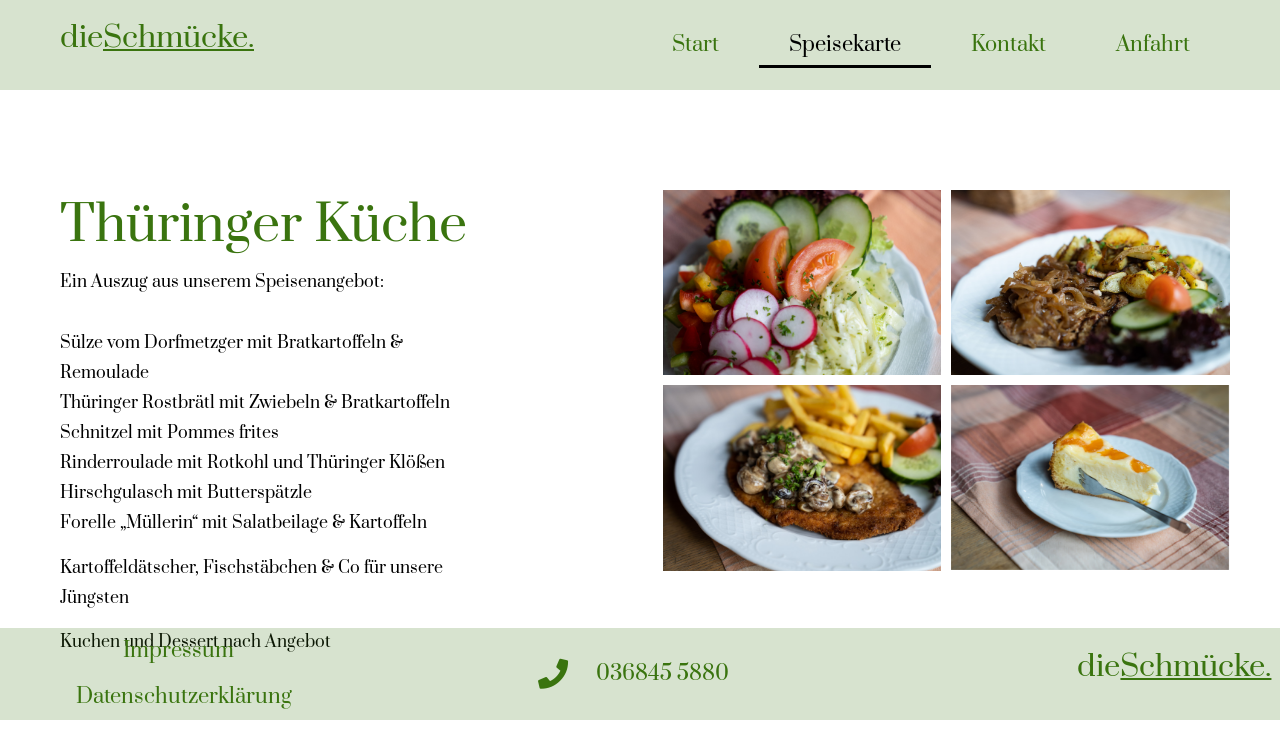

--- FILE ---
content_type: text/html; charset=UTF-8
request_url: https://schmuecke.eu/speisekarte
body_size: 13791
content:
<!doctype html>
<html lang="de">
<head>
	<meta charset="UTF-8">
		<meta name="viewport" content="width=device-width, initial-scale=1">
	<link rel="profile" href="https://gmpg.org/xfn/11">
	<title>Speisekarte &#8211; Schmuecke</title>
<meta name='robots' content='max-image-preview:large' />
<link rel="alternate" type="application/rss+xml" title="Schmuecke &raquo; Feed" href="https://schmuecke.eu/feed" />
<link rel="alternate" type="application/rss+xml" title="Schmuecke &raquo; Kommentar-Feed" href="https://schmuecke.eu/comments/feed" />
<link rel="alternate" title="oEmbed (JSON)" type="application/json+oembed" href="https://schmuecke.eu/wp-json/oembed/1.0/embed?url=https%3A%2F%2Fschmuecke.eu%2Fspeisekarte" />
<link rel="alternate" title="oEmbed (XML)" type="text/xml+oembed" href="https://schmuecke.eu/wp-json/oembed/1.0/embed?url=https%3A%2F%2Fschmuecke.eu%2Fspeisekarte&#038;format=xml" />
<style id='wp-img-auto-sizes-contain-inline-css' type='text/css'>
img:is([sizes=auto i],[sizes^="auto," i]){contain-intrinsic-size:3000px 1500px}
/*# sourceURL=wp-img-auto-sizes-contain-inline-css */
</style>
<style id='wp-emoji-styles-inline-css' type='text/css'>

	img.wp-smiley, img.emoji {
		display: inline !important;
		border: none !important;
		box-shadow: none !important;
		height: 1em !important;
		width: 1em !important;
		margin: 0 0.07em !important;
		vertical-align: -0.1em !important;
		background: none !important;
		padding: 0 !important;
	}
/*# sourceURL=wp-emoji-styles-inline-css */
</style>
<link rel='stylesheet' id='wp-block-library-css' href='https://schmuecke.eu/wp-includes/css/dist/block-library/style.min.css?ver=6.9' type='text/css' media='all' />
<style id='global-styles-inline-css' type='text/css'>
:root{--wp--preset--aspect-ratio--square: 1;--wp--preset--aspect-ratio--4-3: 4/3;--wp--preset--aspect-ratio--3-4: 3/4;--wp--preset--aspect-ratio--3-2: 3/2;--wp--preset--aspect-ratio--2-3: 2/3;--wp--preset--aspect-ratio--16-9: 16/9;--wp--preset--aspect-ratio--9-16: 9/16;--wp--preset--color--black: #000000;--wp--preset--color--cyan-bluish-gray: #abb8c3;--wp--preset--color--white: #ffffff;--wp--preset--color--pale-pink: #f78da7;--wp--preset--color--vivid-red: #cf2e2e;--wp--preset--color--luminous-vivid-orange: #ff6900;--wp--preset--color--luminous-vivid-amber: #fcb900;--wp--preset--color--light-green-cyan: #7bdcb5;--wp--preset--color--vivid-green-cyan: #00d084;--wp--preset--color--pale-cyan-blue: #8ed1fc;--wp--preset--color--vivid-cyan-blue: #0693e3;--wp--preset--color--vivid-purple: #9b51e0;--wp--preset--gradient--vivid-cyan-blue-to-vivid-purple: linear-gradient(135deg,rgb(6,147,227) 0%,rgb(155,81,224) 100%);--wp--preset--gradient--light-green-cyan-to-vivid-green-cyan: linear-gradient(135deg,rgb(122,220,180) 0%,rgb(0,208,130) 100%);--wp--preset--gradient--luminous-vivid-amber-to-luminous-vivid-orange: linear-gradient(135deg,rgb(252,185,0) 0%,rgb(255,105,0) 100%);--wp--preset--gradient--luminous-vivid-orange-to-vivid-red: linear-gradient(135deg,rgb(255,105,0) 0%,rgb(207,46,46) 100%);--wp--preset--gradient--very-light-gray-to-cyan-bluish-gray: linear-gradient(135deg,rgb(238,238,238) 0%,rgb(169,184,195) 100%);--wp--preset--gradient--cool-to-warm-spectrum: linear-gradient(135deg,rgb(74,234,220) 0%,rgb(151,120,209) 20%,rgb(207,42,186) 40%,rgb(238,44,130) 60%,rgb(251,105,98) 80%,rgb(254,248,76) 100%);--wp--preset--gradient--blush-light-purple: linear-gradient(135deg,rgb(255,206,236) 0%,rgb(152,150,240) 100%);--wp--preset--gradient--blush-bordeaux: linear-gradient(135deg,rgb(254,205,165) 0%,rgb(254,45,45) 50%,rgb(107,0,62) 100%);--wp--preset--gradient--luminous-dusk: linear-gradient(135deg,rgb(255,203,112) 0%,rgb(199,81,192) 50%,rgb(65,88,208) 100%);--wp--preset--gradient--pale-ocean: linear-gradient(135deg,rgb(255,245,203) 0%,rgb(182,227,212) 50%,rgb(51,167,181) 100%);--wp--preset--gradient--electric-grass: linear-gradient(135deg,rgb(202,248,128) 0%,rgb(113,206,126) 100%);--wp--preset--gradient--midnight: linear-gradient(135deg,rgb(2,3,129) 0%,rgb(40,116,252) 100%);--wp--preset--font-size--small: 13px;--wp--preset--font-size--medium: 20px;--wp--preset--font-size--large: 36px;--wp--preset--font-size--x-large: 42px;--wp--preset--spacing--20: 0.44rem;--wp--preset--spacing--30: 0.67rem;--wp--preset--spacing--40: 1rem;--wp--preset--spacing--50: 1.5rem;--wp--preset--spacing--60: 2.25rem;--wp--preset--spacing--70: 3.38rem;--wp--preset--spacing--80: 5.06rem;--wp--preset--shadow--natural: 6px 6px 9px rgba(0, 0, 0, 0.2);--wp--preset--shadow--deep: 12px 12px 50px rgba(0, 0, 0, 0.4);--wp--preset--shadow--sharp: 6px 6px 0px rgba(0, 0, 0, 0.2);--wp--preset--shadow--outlined: 6px 6px 0px -3px rgb(255, 255, 255), 6px 6px rgb(0, 0, 0);--wp--preset--shadow--crisp: 6px 6px 0px rgb(0, 0, 0);}:where(.is-layout-flex){gap: 0.5em;}:where(.is-layout-grid){gap: 0.5em;}body .is-layout-flex{display: flex;}.is-layout-flex{flex-wrap: wrap;align-items: center;}.is-layout-flex > :is(*, div){margin: 0;}body .is-layout-grid{display: grid;}.is-layout-grid > :is(*, div){margin: 0;}:where(.wp-block-columns.is-layout-flex){gap: 2em;}:where(.wp-block-columns.is-layout-grid){gap: 2em;}:where(.wp-block-post-template.is-layout-flex){gap: 1.25em;}:where(.wp-block-post-template.is-layout-grid){gap: 1.25em;}.has-black-color{color: var(--wp--preset--color--black) !important;}.has-cyan-bluish-gray-color{color: var(--wp--preset--color--cyan-bluish-gray) !important;}.has-white-color{color: var(--wp--preset--color--white) !important;}.has-pale-pink-color{color: var(--wp--preset--color--pale-pink) !important;}.has-vivid-red-color{color: var(--wp--preset--color--vivid-red) !important;}.has-luminous-vivid-orange-color{color: var(--wp--preset--color--luminous-vivid-orange) !important;}.has-luminous-vivid-amber-color{color: var(--wp--preset--color--luminous-vivid-amber) !important;}.has-light-green-cyan-color{color: var(--wp--preset--color--light-green-cyan) !important;}.has-vivid-green-cyan-color{color: var(--wp--preset--color--vivid-green-cyan) !important;}.has-pale-cyan-blue-color{color: var(--wp--preset--color--pale-cyan-blue) !important;}.has-vivid-cyan-blue-color{color: var(--wp--preset--color--vivid-cyan-blue) !important;}.has-vivid-purple-color{color: var(--wp--preset--color--vivid-purple) !important;}.has-black-background-color{background-color: var(--wp--preset--color--black) !important;}.has-cyan-bluish-gray-background-color{background-color: var(--wp--preset--color--cyan-bluish-gray) !important;}.has-white-background-color{background-color: var(--wp--preset--color--white) !important;}.has-pale-pink-background-color{background-color: var(--wp--preset--color--pale-pink) !important;}.has-vivid-red-background-color{background-color: var(--wp--preset--color--vivid-red) !important;}.has-luminous-vivid-orange-background-color{background-color: var(--wp--preset--color--luminous-vivid-orange) !important;}.has-luminous-vivid-amber-background-color{background-color: var(--wp--preset--color--luminous-vivid-amber) !important;}.has-light-green-cyan-background-color{background-color: var(--wp--preset--color--light-green-cyan) !important;}.has-vivid-green-cyan-background-color{background-color: var(--wp--preset--color--vivid-green-cyan) !important;}.has-pale-cyan-blue-background-color{background-color: var(--wp--preset--color--pale-cyan-blue) !important;}.has-vivid-cyan-blue-background-color{background-color: var(--wp--preset--color--vivid-cyan-blue) !important;}.has-vivid-purple-background-color{background-color: var(--wp--preset--color--vivid-purple) !important;}.has-black-border-color{border-color: var(--wp--preset--color--black) !important;}.has-cyan-bluish-gray-border-color{border-color: var(--wp--preset--color--cyan-bluish-gray) !important;}.has-white-border-color{border-color: var(--wp--preset--color--white) !important;}.has-pale-pink-border-color{border-color: var(--wp--preset--color--pale-pink) !important;}.has-vivid-red-border-color{border-color: var(--wp--preset--color--vivid-red) !important;}.has-luminous-vivid-orange-border-color{border-color: var(--wp--preset--color--luminous-vivid-orange) !important;}.has-luminous-vivid-amber-border-color{border-color: var(--wp--preset--color--luminous-vivid-amber) !important;}.has-light-green-cyan-border-color{border-color: var(--wp--preset--color--light-green-cyan) !important;}.has-vivid-green-cyan-border-color{border-color: var(--wp--preset--color--vivid-green-cyan) !important;}.has-pale-cyan-blue-border-color{border-color: var(--wp--preset--color--pale-cyan-blue) !important;}.has-vivid-cyan-blue-border-color{border-color: var(--wp--preset--color--vivid-cyan-blue) !important;}.has-vivid-purple-border-color{border-color: var(--wp--preset--color--vivid-purple) !important;}.has-vivid-cyan-blue-to-vivid-purple-gradient-background{background: var(--wp--preset--gradient--vivid-cyan-blue-to-vivid-purple) !important;}.has-light-green-cyan-to-vivid-green-cyan-gradient-background{background: var(--wp--preset--gradient--light-green-cyan-to-vivid-green-cyan) !important;}.has-luminous-vivid-amber-to-luminous-vivid-orange-gradient-background{background: var(--wp--preset--gradient--luminous-vivid-amber-to-luminous-vivid-orange) !important;}.has-luminous-vivid-orange-to-vivid-red-gradient-background{background: var(--wp--preset--gradient--luminous-vivid-orange-to-vivid-red) !important;}.has-very-light-gray-to-cyan-bluish-gray-gradient-background{background: var(--wp--preset--gradient--very-light-gray-to-cyan-bluish-gray) !important;}.has-cool-to-warm-spectrum-gradient-background{background: var(--wp--preset--gradient--cool-to-warm-spectrum) !important;}.has-blush-light-purple-gradient-background{background: var(--wp--preset--gradient--blush-light-purple) !important;}.has-blush-bordeaux-gradient-background{background: var(--wp--preset--gradient--blush-bordeaux) !important;}.has-luminous-dusk-gradient-background{background: var(--wp--preset--gradient--luminous-dusk) !important;}.has-pale-ocean-gradient-background{background: var(--wp--preset--gradient--pale-ocean) !important;}.has-electric-grass-gradient-background{background: var(--wp--preset--gradient--electric-grass) !important;}.has-midnight-gradient-background{background: var(--wp--preset--gradient--midnight) !important;}.has-small-font-size{font-size: var(--wp--preset--font-size--small) !important;}.has-medium-font-size{font-size: var(--wp--preset--font-size--medium) !important;}.has-large-font-size{font-size: var(--wp--preset--font-size--large) !important;}.has-x-large-font-size{font-size: var(--wp--preset--font-size--x-large) !important;}
/*# sourceURL=global-styles-inline-css */
</style>

<style id='classic-theme-styles-inline-css' type='text/css'>
/*! This file is auto-generated */
.wp-block-button__link{color:#fff;background-color:#32373c;border-radius:9999px;box-shadow:none;text-decoration:none;padding:calc(.667em + 2px) calc(1.333em + 2px);font-size:1.125em}.wp-block-file__button{background:#32373c;color:#fff;text-decoration:none}
/*# sourceURL=/wp-includes/css/classic-themes.min.css */
</style>
<link rel='stylesheet' id='hello-elementor-css' href='https://schmuecke.eu/wp-content/themes/hello-elementor/style.min.css?ver=2.5.0' type='text/css' media='all' />
<link rel='stylesheet' id='hello-elementor-theme-style-css' href='https://schmuecke.eu/wp-content/themes/hello-elementor/theme.min.css?ver=2.5.0' type='text/css' media='all' />
<link rel='stylesheet' id='elementor-frontend-css' href='https://schmuecke.eu/wp-content/uploads/elementor/css/custom-frontend-lite.min.css?ver=1665681292' type='text/css' media='all' />
<link rel='stylesheet' id='elementor-post-7-css' href='https://schmuecke.eu/wp-content/uploads/elementor/css/post-7.css?ver=1665681292' type='text/css' media='all' />
<link rel='stylesheet' id='elementor-icons-css' href='https://schmuecke.eu/wp-content/plugins/elementor/assets/lib/eicons/css/elementor-icons.min.css?ver=5.16.0' type='text/css' media='all' />
<link rel='stylesheet' id='elementor-pro-css' href='https://schmuecke.eu/wp-content/uploads/elementor/css/custom-pro-frontend-lite.min.css?ver=1665681292' type='text/css' media='all' />
<link rel='stylesheet' id='elementor-global-css' href='https://schmuecke.eu/wp-content/uploads/elementor/css/global.css?ver=1665681293' type='text/css' media='all' />
<link rel='stylesheet' id='elementor-post-119-css' href='https://schmuecke.eu/wp-content/uploads/elementor/css/post-119.css?ver=1722879437' type='text/css' media='all' />
<link rel='stylesheet' id='elementor-post-159-css' href='https://schmuecke.eu/wp-content/uploads/elementor/css/post-159.css?ver=1665681293' type='text/css' media='all' />
<link rel='stylesheet' id='elementor-post-448-css' href='https://schmuecke.eu/wp-content/uploads/elementor/css/post-448.css?ver=1665681584' type='text/css' media='all' />
<link rel='stylesheet' id='elementor-post-604-css' href='https://schmuecke.eu/wp-content/uploads/elementor/css/post-604.css?ver=1665681293' type='text/css' media='all' />
<link rel='stylesheet' id='google-fonts-1-css' href='https://schmuecke.eu/wp-content/uploads/omgf/google-fonts-1/google-fonts-1.css?ver=1665681317' type='text/css' media='all' />
<link rel='stylesheet' id='elementor-icons-shared-0-css' href='https://schmuecke.eu/wp-content/plugins/elementor/assets/lib/font-awesome/css/fontawesome.min.css?ver=5.15.3' type='text/css' media='all' />
<link rel='stylesheet' id='elementor-icons-fa-solid-css' href='https://schmuecke.eu/wp-content/plugins/elementor/assets/lib/font-awesome/css/solid.min.css?ver=5.15.3' type='text/css' media='all' />
<script type="text/javascript" src="https://schmuecke.eu/wp-includes/js/jquery/jquery.min.js?ver=3.7.1" id="jquery-core-js"></script>
<script type="text/javascript" src="https://schmuecke.eu/wp-includes/js/jquery/jquery-migrate.min.js?ver=3.4.1" id="jquery-migrate-js"></script>
<link rel="https://api.w.org/" href="https://schmuecke.eu/wp-json/" /><link rel="alternate" title="JSON" type="application/json" href="https://schmuecke.eu/wp-json/wp/v2/pages/119" /><link rel="EditURI" type="application/rsd+xml" title="RSD" href="https://schmuecke.eu/xmlrpc.php?rsd" />
<meta name="generator" content="WordPress 6.9" />
<link rel="canonical" href="https://schmuecke.eu/speisekarte" />
<link rel='shortlink' href='https://schmuecke.eu/?p=119' />
<link rel='stylesheet' id='elementor-gallery-css' href='https://schmuecke.eu/wp-content/plugins/elementor/assets/lib/e-gallery/css/e-gallery.min.css?ver=1.2.0' type='text/css' media='all' />
<link rel='stylesheet' id='e-animations-css' href='https://schmuecke.eu/wp-content/plugins/elementor/assets/lib/animations/animations.min.css?ver=3.7.8' type='text/css' media='all' />
</head>
<body class="wp-singular page-template page-template-elementor_header_footer page page-id-119 wp-theme-hello-elementor elementor-default elementor-template-full-width elementor-kit-7 elementor-page elementor-page-119">

		<div data-elementor-type="header" data-elementor-id="159" class="elementor elementor-159 elementor-location-header">
								<section class="elementor-section elementor-top-section elementor-element elementor-element-858bb63 elementor-section-full_width elementor-section-height-min-height elementor-hidden-tablet elementor-hidden-mobile elementor-section-height-default elementor-section-items-middle" data-id="858bb63" data-element_type="section" data-settings="{&quot;background_background&quot;:&quot;classic&quot;}">
						<div class="elementor-container elementor-column-gap-default">
					<div class="elementor-column elementor-col-50 elementor-top-column elementor-element elementor-element-e088fca" data-id="e088fca" data-element_type="column">
			<div class="elementor-widget-wrap elementor-element-populated">
								<div class="elementor-element elementor-element-824ff5f elementor-widget elementor-widget-text-editor" data-id="824ff5f" data-element_type="widget" data-widget_type="text-editor.default">
				<div class="elementor-widget-container">
			<style>/*! elementor - v3.7.8 - 02-10-2022 */
.elementor-widget-text-editor.elementor-drop-cap-view-stacked .elementor-drop-cap{background-color:#818a91;color:#fff}.elementor-widget-text-editor.elementor-drop-cap-view-framed .elementor-drop-cap{color:#818a91;border:3px solid;background-color:transparent}.elementor-widget-text-editor:not(.elementor-drop-cap-view-default) .elementor-drop-cap{margin-top:8px}.elementor-widget-text-editor:not(.elementor-drop-cap-view-default) .elementor-drop-cap-letter{width:1em;height:1em}.elementor-widget-text-editor .elementor-drop-cap{float:left;text-align:center;line-height:1;font-size:50px}.elementor-widget-text-editor .elementor-drop-cap-letter{display:inline-block}</style>				<p>die<span style="text-decoration: underline;">Schmücke.</span></p>						</div>
				</div>
					</div>
		</div>
				<div class="elementor-column elementor-col-50 elementor-top-column elementor-element elementor-element-459f3a4" data-id="459f3a4" data-element_type="column">
			<div class="elementor-widget-wrap elementor-element-populated">
								<div class="elementor-element elementor-element-3a653d0 elementor-nav-menu__align-right elementor-nav-menu--dropdown-tablet elementor-nav-menu__text-align-aside elementor-nav-menu--toggle elementor-nav-menu--burger elementor-widget elementor-widget-nav-menu" data-id="3a653d0" data-element_type="widget" data-settings="{&quot;layout&quot;:&quot;horizontal&quot;,&quot;submenu_icon&quot;:{&quot;value&quot;:&quot;&lt;i class=\&quot;fas fa-caret-down\&quot;&gt;&lt;\/i&gt;&quot;,&quot;library&quot;:&quot;fa-solid&quot;},&quot;toggle&quot;:&quot;burger&quot;}" data-widget_type="nav-menu.default">
				<div class="elementor-widget-container">
			<link rel="stylesheet" href="https://schmuecke.eu/wp-content/uploads/elementor/css/custom-pro-widget-nav-menu.min.css?ver=1665681293">			<nav migration_allowed="1" migrated="0" role="navigation" class="elementor-nav-menu--main elementor-nav-menu__container elementor-nav-menu--layout-horizontal e--pointer-underline e--animation-fade">
				<ul id="menu-1-3a653d0" class="elementor-nav-menu"><li class="menu-item menu-item-type-post_type menu-item-object-page menu-item-home menu-item-325"><a href="https://schmuecke.eu/" class="elementor-item">Start</a></li>
<li class="menu-item menu-item-type-post_type menu-item-object-page current-menu-item page_item page-item-119 current_page_item menu-item-158"><a href="https://schmuecke.eu/speisekarte" aria-current="page" class="elementor-item elementor-item-active">Speisekarte</a></li>
<li class="menu-item menu-item-type-post_type menu-item-object-page menu-item-187"><a href="https://schmuecke.eu/kontakt" class="elementor-item">Kontakt</a></li>
<li class="menu-item menu-item-type-post_type menu-item-object-page menu-item-156"><a href="https://schmuecke.eu/anfahrt" class="elementor-item">Anfahrt</a></li>
</ul>			</nav>
					<div class="elementor-menu-toggle" role="button" tabindex="0" aria-label="Menü Umschalter" aria-expanded="false">
			<i aria-hidden="true" role="presentation" class="elementor-menu-toggle__icon--open eicon-menu-bar"></i><i aria-hidden="true" role="presentation" class="elementor-menu-toggle__icon--close eicon-close"></i>			<span class="elementor-screen-only">Menü</span>
		</div>
			<nav class="elementor-nav-menu--dropdown elementor-nav-menu__container" role="navigation" aria-hidden="true">
				<ul id="menu-2-3a653d0" class="elementor-nav-menu"><li class="menu-item menu-item-type-post_type menu-item-object-page menu-item-home menu-item-325"><a href="https://schmuecke.eu/" class="elementor-item" tabindex="-1">Start</a></li>
<li class="menu-item menu-item-type-post_type menu-item-object-page current-menu-item page_item page-item-119 current_page_item menu-item-158"><a href="https://schmuecke.eu/speisekarte" aria-current="page" class="elementor-item elementor-item-active" tabindex="-1">Speisekarte</a></li>
<li class="menu-item menu-item-type-post_type menu-item-object-page menu-item-187"><a href="https://schmuecke.eu/kontakt" class="elementor-item" tabindex="-1">Kontakt</a></li>
<li class="menu-item menu-item-type-post_type menu-item-object-page menu-item-156"><a href="https://schmuecke.eu/anfahrt" class="elementor-item" tabindex="-1">Anfahrt</a></li>
</ul>			</nav>
				</div>
				</div>
					</div>
		</div>
							</div>
		</section>
				<section class="elementor-section elementor-top-section elementor-element elementor-element-0b527f1 elementor-section-full_width elementor-section-height-min-height elementor-hidden-desktop elementor-section-height-default elementor-section-items-middle" data-id="0b527f1" data-element_type="section" data-settings="{&quot;background_background&quot;:&quot;classic&quot;}">
						<div class="elementor-container elementor-column-gap-default">
					<div class="elementor-column elementor-col-50 elementor-top-column elementor-element elementor-element-7c817f5" data-id="7c817f5" data-element_type="column">
			<div class="elementor-widget-wrap elementor-element-populated">
								<div class="elementor-element elementor-element-4ab4947 elementor-widget elementor-widget-text-editor" data-id="4ab4947" data-element_type="widget" data-widget_type="text-editor.default">
				<div class="elementor-widget-container">
							<p>die<span style="text-decoration: underline;">Schmücke.</span></p>						</div>
				</div>
					</div>
		</div>
				<div class="elementor-column elementor-col-50 elementor-top-column elementor-element elementor-element-ec9935b" data-id="ec9935b" data-element_type="column">
			<div class="elementor-widget-wrap elementor-element-populated">
								<div class="elementor-element elementor-element-ab215d2 elementor-view-default elementor-widget elementor-widget-icon" data-id="ab215d2" data-element_type="widget" data-widget_type="icon.default">
				<div class="elementor-widget-container">
					<div class="elementor-icon-wrapper">
			<a class="elementor-icon" href="#elementor-action%3Aaction%3Dpopup%3Aopen%26settings%3DeyJpZCI6IjYwNCIsInRvZ2dsZSI6ZmFsc2V9">
			<i aria-hidden="true" class="fas fa-bars"></i>			</a>
		</div>
				</div>
				</div>
					</div>
		</div>
							</div>
		</section>
						</div>
				<div data-elementor-type="wp-page" data-elementor-id="119" class="elementor elementor-119">
									<section class="elementor-section elementor-top-section elementor-element elementor-element-3a152a8 elementor-section-full_width elementor-hidden-tablet elementor-hidden-mobile elementor-section-height-full elementor-section-items-top elementor-section-height-default" data-id="3a152a8" data-element_type="section">
						<div class="elementor-container elementor-column-gap-default">
					<div class="elementor-column elementor-col-50 elementor-top-column elementor-element elementor-element-e33e11b" data-id="e33e11b" data-element_type="column">
			<div class="elementor-widget-wrap elementor-element-populated">
								<div class="elementor-element elementor-element-cdaca82 elementor-widget elementor-widget-heading" data-id="cdaca82" data-element_type="widget" data-widget_type="heading.default">
				<div class="elementor-widget-container">
			<style>/*! elementor - v3.7.8 - 02-10-2022 */
.elementor-heading-title{padding:0;margin:0;line-height:1}.elementor-widget-heading .elementor-heading-title[class*=elementor-size-]>a{color:inherit;font-size:inherit;line-height:inherit}.elementor-widget-heading .elementor-heading-title.elementor-size-small{font-size:15px}.elementor-widget-heading .elementor-heading-title.elementor-size-medium{font-size:19px}.elementor-widget-heading .elementor-heading-title.elementor-size-large{font-size:29px}.elementor-widget-heading .elementor-heading-title.elementor-size-xl{font-size:39px}.elementor-widget-heading .elementor-heading-title.elementor-size-xxl{font-size:59px}</style><h2 class="elementor-heading-title elementor-size-default">Thüringer Küche</h2>		</div>
				</div>
				<div class="elementor-element elementor-element-b66d9d3 elementor-widget elementor-widget-text-editor" data-id="b66d9d3" data-element_type="widget" data-widget_type="text-editor.default">
				<div class="elementor-widget-container">
							<p>Ein Auszug aus unserem Speisenangebot:</p>						</div>
				</div>
				<section class="elementor-section elementor-inner-section elementor-element elementor-element-3011f99 elementor-section-boxed elementor-section-height-default elementor-section-height-default" data-id="3011f99" data-element_type="section">
						<div class="elementor-container elementor-column-gap-default">
					<div class="elementor-column elementor-col-50 elementor-inner-column elementor-element elementor-element-538f885" data-id="538f885" data-element_type="column">
			<div class="elementor-widget-wrap elementor-element-populated">
								<div class="elementor-element elementor-element-c98d635 elementor-widget elementor-widget-text-editor" data-id="c98d635" data-element_type="widget" data-widget_type="text-editor.default">
				<div class="elementor-widget-container">
							<p>Sülze vom Dorfmetzger mit Bratkartoffeln &amp; Remoulade<br />Thüringer Rostbrätl mit Zwiebeln &amp; Bratkartoffeln<br />Schnitzel mit Pommes frites<br />Rinderroulade mit Rotkohl und Thüringer Klößen<br />Hirschgulasch mit Butterspätzle<br />Forelle „Müllerin“ mit Salatbeilage &amp; Kartoffeln</p><p>Kartoffeldätscher, Fischstäbchen &amp; Co für unsere Jüngsten</p><p>Kuchen und Dessert nach Angebot</p>						</div>
				</div>
					</div>
		</div>
				<div class="elementor-column elementor-col-50 elementor-inner-column elementor-element elementor-element-c4462ab" data-id="c4462ab" data-element_type="column">
			<div class="elementor-widget-wrap elementor-element-populated">
								<div class="elementor-element elementor-element-5b866aa elementor-widget elementor-widget-text-editor" data-id="5b866aa" data-element_type="widget" data-widget_type="text-editor.default">
				<div class="elementor-widget-container">
													</div>
				</div>
					</div>
		</div>
							</div>
		</section>
					</div>
		</div>
				<div class="elementor-column elementor-col-50 elementor-top-column elementor-element elementor-element-2f802f9" data-id="2f802f9" data-element_type="column">
			<div class="elementor-widget-wrap elementor-element-populated">
								<div class="elementor-element elementor-element-16d4ba0 elementor-widget elementor-widget-gallery" data-id="16d4ba0" data-element_type="widget" data-settings="{&quot;columns&quot;:2,&quot;lazyload&quot;:&quot;yes&quot;,&quot;gallery_layout&quot;:&quot;grid&quot;,&quot;columns_tablet&quot;:2,&quot;columns_mobile&quot;:1,&quot;gap&quot;:{&quot;unit&quot;:&quot;px&quot;,&quot;size&quot;:10,&quot;sizes&quot;:[]},&quot;gap_tablet&quot;:{&quot;unit&quot;:&quot;px&quot;,&quot;size&quot;:10,&quot;sizes&quot;:[]},&quot;gap_mobile&quot;:{&quot;unit&quot;:&quot;px&quot;,&quot;size&quot;:10,&quot;sizes&quot;:[]},&quot;link_to&quot;:&quot;file&quot;,&quot;aspect_ratio&quot;:&quot;3:2&quot;,&quot;overlay_background&quot;:&quot;yes&quot;,&quot;content_hover_animation&quot;:&quot;fade-in&quot;}" data-widget_type="gallery.default">
				<div class="elementor-widget-container">
			<style>/*! elementor-pro - v3.7.2 - 15-06-2022 */
.elementor-gallery__container{min-height:1px}.elementor-gallery-item{position:relative;overflow:hidden;display:block;text-decoration:none;border:solid var(--image-border-width) var(--image-border-color);border-radius:var(--image-border-radius)}.elementor-gallery-item__content,.elementor-gallery-item__overlay{height:100%;width:100%;position:absolute;top:0;left:0}.elementor-gallery-item__overlay{mix-blend-mode:var(--overlay-mix-blend-mode);-webkit-transition-duration:var(--overlay-transition-duration);-o-transition-duration:var(--overlay-transition-duration);transition-duration:var(--overlay-transition-duration);-webkit-transition-property:mix-blend-mode,opacity,background-color,-webkit-transform;transition-property:mix-blend-mode,opacity,background-color,-webkit-transform;-o-transition-property:mix-blend-mode,transform,opacity,background-color;transition-property:mix-blend-mode,transform,opacity,background-color;transition-property:mix-blend-mode,transform,opacity,background-color,-webkit-transform}.elementor-gallery-item__image.e-gallery-image{-webkit-transition-duration:var(--image-transition-duration);-o-transition-duration:var(--image-transition-duration);transition-duration:var(--image-transition-duration);-webkit-transition-property:-webkit-filter,-webkit-transform;transition-property:-webkit-filter,-webkit-transform;-o-transition-property:filter,transform;transition-property:filter,transform;transition-property:filter,transform,-webkit-filter,-webkit-transform}.elementor-gallery-item__content{display:-webkit-box;display:-ms-flexbox;display:flex;-webkit-box-orient:vertical;-webkit-box-direction:normal;-ms-flex-direction:column;flex-direction:column;-webkit-box-pack:var(--content-justify-content,center);-ms-flex-pack:var(--content-justify-content,center);justify-content:var(--content-justify-content,center);-webkit-box-align:center;-ms-flex-align:center;align-items:center;text-align:var(--content-text-align);padding:var(--content-padding)}.elementor-gallery-item__content>div{-webkit-transition-duration:var(--content-transition-duration);-o-transition-duration:var(--content-transition-duration);transition-duration:var(--content-transition-duration)}.elementor-gallery-item__content.elementor-gallery--sequenced-animation>div:nth-child(2){-webkit-transition-delay:calc((var(--content-transition-delay) / 3));-o-transition-delay:calc((var(--content-transition-delay) / 3));transition-delay:calc((var(--content-transition-delay) / 3))}.elementor-gallery-item__content.elementor-gallery--sequenced-animation>div:nth-child(3){-webkit-transition-delay:calc((var(--content-transition-delay) / 3) * 2);-o-transition-delay:calc((var(--content-transition-delay) / 3) * 2);transition-delay:calc((var(--content-transition-delay) / 3) * 2)}.elementor-gallery-item__content.elementor-gallery--sequenced-animation>div:nth-child(4){-webkit-transition-delay:calc((var(--content-transition-delay) / 3) * 3);-o-transition-delay:calc((var(--content-transition-delay) / 3) * 3);transition-delay:calc((var(--content-transition-delay) / 3) * 3)}.elementor-gallery-item__description{color:var(--description-text-color,#fff);width:100%}.elementor-gallery-item__title{color:var(--title-text-color,#fff);font-weight:700;width:100%}.elementor-gallery__titles-container{display:-webkit-box;display:-ms-flexbox;display:flex;-ms-flex-wrap:wrap;flex-wrap:wrap;-webkit-box-pack:var(--titles-container-justify-content,center);-ms-flex-pack:var(--titles-container-justify-content,center);justify-content:var(--titles-container-justify-content,center);margin-bottom:20px}.elementor-gallery__titles-container:not(.e--pointer-framed) .elementor-item:after,.elementor-gallery__titles-container:not(.e--pointer-framed) .elementor-item:before{background-color:var(--galleries-pointer-bg-color-hover)}.elementor-gallery__titles-container:not(.e--pointer-framed) .elementor-item.elementor-item-active:after,.elementor-gallery__titles-container:not(.e--pointer-framed) .elementor-item.elementor-item-active:before{background-color:var(--galleries-pointer-bg-color-active)}.elementor-gallery__titles-container.e--pointer-framed .elementor-item:before{border-color:var(--galleries-pointer-bg-color-hover);border-width:var(--galleries-pointer-border-width)}.elementor-gallery__titles-container.e--pointer-framed .elementor-item:after{border-color:var(--galleries-pointer-bg-color-hover)}.elementor-gallery__titles-container.e--pointer-framed .elementor-item.elementor-item-active:after,.elementor-gallery__titles-container.e--pointer-framed .elementor-item.elementor-item-active:before{border-color:var(--galleries-pointer-bg-color-active)}.elementor-gallery__titles-container.e--pointer-framed.e--animation-draw .elementor-item:before{border-left-width:var(--galleries-pointer-border-width);border-bottom-width:var(--galleries-pointer-border-width);border-right-width:0;border-top-width:0}.elementor-gallery__titles-container.e--pointer-framed.e--animation-draw .elementor-item:after{border-left-width:0;border-bottom-width:0;border-right-width:var(--galleries-pointer-border-width);border-top-width:var(--galleries-pointer-border-width)}.elementor-gallery__titles-container.e--pointer-framed.e--animation-corners .elementor-item:before{border-left-width:var(--galleries-pointer-border-width);border-bottom-width:0;border-right-width:0;border-top-width:var(--galleries-pointer-border-width)}.elementor-gallery__titles-container.e--pointer-framed.e--animation-corners .elementor-item:after{border-left-width:0;border-bottom-width:var(--galleries-pointer-border-width);border-right-width:var(--galleries-pointer-border-width);border-top-width:0}.elementor-gallery__titles-container .e--pointer-double-line .elementor-item:after,.elementor-gallery__titles-container .e--pointer-double-line .elementor-item:before,.elementor-gallery__titles-container .e--pointer-overline .elementor-item:before,.elementor-gallery__titles-container .e--pointer-underline .elementor-item:after{height:var(--galleries-pointer-border-width)}.elementor-gallery-title{--space-between:10px;cursor:pointer;color:#6d7882;font-weight:500;position:relative;padding:7px 14px;-webkit-transition:all .3s;-o-transition:all .3s;transition:all .3s}.elementor-gallery-title--active{color:#495157}.elementor-gallery-title:not(:last-child){margin-right:var(--space-between)}.elementor-gallery-item__title+.elementor-gallery-item__description{margin-top:var(--description-margin-top)}.e-gallery-item.elementor-gallery-item{-webkit-transition-property:all;-o-transition-property:all;transition-property:all}.e-gallery-item.elementor-animated-content .elementor-animated-item--enter-from-bottom,.e-gallery-item.elementor-animated-content .elementor-animated-item--enter-from-left,.e-gallery-item.elementor-animated-content .elementor-animated-item--enter-from-right,.e-gallery-item.elementor-animated-content .elementor-animated-item--enter-from-top,.e-gallery-item:hover .elementor-gallery__item-overlay-bg,.e-gallery-item:hover .elementor-gallery__item-overlay-content,.e-gallery-item:hover .elementor-gallery__item-overlay-content__description,.e-gallery-item:hover .elementor-gallery__item-overlay-content__title{opacity:1}a.elementor-item.elementor-gallery-title{color:var(--galleries-title-color-normal)}a.elementor-item.elementor-gallery-title.elementor-item-active,a.elementor-item.elementor-gallery-title.highlighted,a.elementor-item.elementor-gallery-title:focus,a.elementor-item.elementor-gallery-title:hover{color:var(--galleries-title-color-hover)}a.elementor-item.elementor-gallery-title.elementor-item-active{color:var(--gallery-title-color-active)}.e-container .elementor-widget-gallery{-webkit-box-flex:1;-ms-flex-positive:1;flex-grow:1}</style>		<div class="elementor-gallery__container">
							<a class="e-gallery-item elementor-gallery-item elementor-animated-content" href="https://schmuecke.eu/wp-content/uploads/2022/06/A7304614.jpg" data-elementor-open-lightbox="yes" data-elementor-lightbox-slideshow="all-16d4ba0" e-action-hash="#elementor-action%3Aaction%3Dlightbox%26settings%3DeyJpZCI6NDk3LCJ1cmwiOiJodHRwczpcL1wvc2NobXVlY2tlLmV1XC93cC1jb250ZW50XC91cGxvYWRzXC8yMDIyXC8wNlwvQTczMDQ2MTQuanBnIiwic2xpZGVzaG93IjoiYWxsLTE2ZDRiYTAifQ%3D%3D">
					<div class="e-gallery-image elementor-gallery-item__image" data-thumbnail="https://schmuecke.eu/wp-content/uploads/2022/06/A7304614.jpg" data-width="1500" data-height="1000" alt="" ></div>
											<div class="elementor-gallery-item__overlay"></div>
														</a>
							<a class="e-gallery-item elementor-gallery-item elementor-animated-content" href="https://schmuecke.eu/wp-content/uploads/2022/06/A7304644.jpg" data-elementor-open-lightbox="yes" data-elementor-lightbox-slideshow="all-16d4ba0" e-action-hash="#elementor-action%3Aaction%3Dlightbox%26settings%3DeyJpZCI6NTAxLCJ1cmwiOiJodHRwczpcL1wvc2NobXVlY2tlLmV1XC93cC1jb250ZW50XC91cGxvYWRzXC8yMDIyXC8wNlwvQTczMDQ2NDQuanBnIiwic2xpZGVzaG93IjoiYWxsLTE2ZDRiYTAifQ%3D%3D">
					<div class="e-gallery-image elementor-gallery-item__image" data-thumbnail="https://schmuecke.eu/wp-content/uploads/2022/06/A7304644.jpg" data-width="1500" data-height="1000" alt="" ></div>
											<div class="elementor-gallery-item__overlay"></div>
														</a>
							<a class="e-gallery-item elementor-gallery-item elementor-animated-content" href="https://schmuecke.eu/wp-content/uploads/2022/06/A7304684.jpg" data-elementor-open-lightbox="yes" data-elementor-lightbox-slideshow="all-16d4ba0" e-action-hash="#elementor-action%3Aaction%3Dlightbox%26settings%3DeyJpZCI6NTA2LCJ1cmwiOiJodHRwczpcL1wvc2NobXVlY2tlLmV1XC93cC1jb250ZW50XC91cGxvYWRzXC8yMDIyXC8wNlwvQTczMDQ2ODQuanBnIiwic2xpZGVzaG93IjoiYWxsLTE2ZDRiYTAifQ%3D%3D">
					<div class="e-gallery-image elementor-gallery-item__image" data-thumbnail="https://schmuecke.eu/wp-content/uploads/2022/06/A7304684.jpg" data-width="1500" data-height="1000" alt="" ></div>
											<div class="elementor-gallery-item__overlay"></div>
														</a>
							<a class="e-gallery-item elementor-gallery-item elementor-animated-content" href="https://schmuecke.eu/wp-content/uploads/2022/06/A7304718.jpg" data-elementor-open-lightbox="yes" data-elementor-lightbox-slideshow="all-16d4ba0" e-action-hash="#elementor-action%3Aaction%3Dlightbox%26settings%3DeyJpZCI6NTEwLCJ1cmwiOiJodHRwczpcL1wvc2NobXVlY2tlLmV1XC93cC1jb250ZW50XC91cGxvYWRzXC8yMDIyXC8wNlwvQTczMDQ3MTguanBnIiwic2xpZGVzaG93IjoiYWxsLTE2ZDRiYTAifQ%3D%3D">
					<div class="e-gallery-image elementor-gallery-item__image" data-thumbnail="https://schmuecke.eu/wp-content/uploads/2022/06/A7304718.jpg" data-width="1500" data-height="1000" alt="" ></div>
											<div class="elementor-gallery-item__overlay"></div>
														</a>
					</div>
			</div>
				</div>
					</div>
		</div>
							</div>
		</section>
				<section class="elementor-section elementor-top-section elementor-element elementor-element-855e77d elementor-section-full_width elementor-hidden-desktop elementor-hidden-tablet elementor-section-height-default elementor-section-height-default" data-id="855e77d" data-element_type="section">
						<div class="elementor-container elementor-column-gap-default">
					<div class="elementor-column elementor-col-100 elementor-top-column elementor-element elementor-element-4f84826" data-id="4f84826" data-element_type="column">
			<div class="elementor-widget-wrap elementor-element-populated">
								<div class="elementor-element elementor-element-c1a6fc1 elementor-widget elementor-widget-heading" data-id="c1a6fc1" data-element_type="widget" data-widget_type="heading.default">
				<div class="elementor-widget-container">
			<h2 class="elementor-heading-title elementor-size-default">Thüringer Küche</h2>		</div>
				</div>
				<div class="elementor-element elementor-element-f7dbc04 elementor-widget elementor-widget-image" data-id="f7dbc04" data-element_type="widget" data-widget_type="image.default">
				<div class="elementor-widget-container">
			<style>/*! elementor - v3.7.8 - 02-10-2022 */
.elementor-widget-image{text-align:center}.elementor-widget-image a{display:inline-block}.elementor-widget-image a img[src$=".svg"]{width:48px}.elementor-widget-image img{vertical-align:middle;display:inline-block}</style>												<img fetchpriority="high" decoding="async" width="800" height="534" src="https://schmuecke.eu/wp-content/uploads/2022/06/A7304614-1024x683.jpg" class="attachment-large size-large" alt="" srcset="https://schmuecke.eu/wp-content/uploads/2022/06/A7304614-1024x683.jpg 1024w, https://schmuecke.eu/wp-content/uploads/2022/06/A7304614-300x200.jpg 300w, https://schmuecke.eu/wp-content/uploads/2022/06/A7304614-768x512.jpg 768w, https://schmuecke.eu/wp-content/uploads/2022/06/A7304614.jpg 1500w" sizes="(max-width: 800px) 100vw, 800px" />															</div>
				</div>
				<div class="elementor-element elementor-element-8d4a3aa elementor-widget elementor-widget-text-editor" data-id="8d4a3aa" data-element_type="widget" data-widget_type="text-editor.default">
				<div class="elementor-widget-container">
							<p><strong>Ein Auszug aus unserem Speisenangebot:</strong></p><p>Sülze vom Dorfmetzger mit Bratkartoffeln &amp; Remoulade<br /><br /></p><p>Thüringer Rostbrätl mit Zwiebeln &amp; Bratkartoffeln<br /><br /></p><p>Schnitzel mit Pommes frites<br /><br /></p><p>Rinderroulade mit Rotkohl und Thüringer Klößen<br /><br /></p><p>Hirschgulasch mit Butterspätzle<br /><br /></p><p>Forelle „Müllerin“ mit Salatbeilage &amp; Kartoffeln<br /><br /></p><p>Kartoffeldätscher, Fischstäbchen &amp; Co für unsere Jüngsten</p><p>Kuchen und Dessert nach Angebot</p>						</div>
				</div>
				<div class="elementor-element elementor-element-64a4ef8 elementor-widget elementor-widget-image" data-id="64a4ef8" data-element_type="widget" data-widget_type="image.default">
				<div class="elementor-widget-container">
															<img decoding="async" width="800" height="534" src="https://schmuecke.eu/wp-content/uploads/2022/06/A7304684-1024x683.jpg" class="attachment-large size-large" alt="" srcset="https://schmuecke.eu/wp-content/uploads/2022/06/A7304684-1024x683.jpg 1024w, https://schmuecke.eu/wp-content/uploads/2022/06/A7304684-300x200.jpg 300w, https://schmuecke.eu/wp-content/uploads/2022/06/A7304684-768x512.jpg 768w, https://schmuecke.eu/wp-content/uploads/2022/06/A7304684.jpg 1500w" sizes="(max-width: 800px) 100vw, 800px" />															</div>
				</div>
					</div>
		</div>
							</div>
		</section>
				<section class="elementor-section elementor-top-section elementor-element elementor-element-735aa64 elementor-section-full_width elementor-hidden-desktop elementor-hidden-mobile elementor-section-height-default elementor-section-height-default" data-id="735aa64" data-element_type="section">
						<div class="elementor-container elementor-column-gap-default">
					<div class="elementor-column elementor-col-100 elementor-top-column elementor-element elementor-element-6795791" data-id="6795791" data-element_type="column">
			<div class="elementor-widget-wrap elementor-element-populated">
								<div class="elementor-element elementor-element-33f13c4 elementor-widget elementor-widget-heading" data-id="33f13c4" data-element_type="widget" data-widget_type="heading.default">
				<div class="elementor-widget-container">
			<h2 class="elementor-heading-title elementor-size-default">Thüringer Küche</h2>		</div>
				</div>
				<div class="elementor-element elementor-element-77fdbe6 elementor-widget elementor-widget-text-editor" data-id="77fdbe6" data-element_type="widget" data-widget_type="text-editor.default">
				<div class="elementor-widget-container">
							<p><strong>Ein Auszug aus unserem Speisenangebot:</strong></p><p>Sülze vom Dorfmetzger mit Bratkartoffeln &amp; Remoulade<br /><br /></p><p>Thüringer Rostbrätl mit Zwiebeln &amp; Bratkartoffeln<br /><br /></p><p>Schnitzel mit Pommes frites<br /><br /></p><p>Rinderroulade mit Rotkohl und Thüringer Klößen<br /><br /></p><p>Hirschgulasch mit Butterspätzle<br /><br /></p><p>Forelle „Müllerin“ mit Salatbeilage &amp; Kartoffeln<br /><br /></p><p>Kartoffeldätscher, Fischstäbchen &amp; Co für unsere Jüngsten</p><p>Kuchen und Dessert nach Angebot</p>						</div>
				</div>
				<div class="elementor-element elementor-element-87b9667 elementor-widget elementor-widget-gallery" data-id="87b9667" data-element_type="widget" data-settings="{&quot;columns&quot;:2,&quot;lazyload&quot;:&quot;yes&quot;,&quot;gallery_layout&quot;:&quot;grid&quot;,&quot;columns_tablet&quot;:2,&quot;columns_mobile&quot;:1,&quot;gap&quot;:{&quot;unit&quot;:&quot;px&quot;,&quot;size&quot;:10,&quot;sizes&quot;:[]},&quot;gap_tablet&quot;:{&quot;unit&quot;:&quot;px&quot;,&quot;size&quot;:10,&quot;sizes&quot;:[]},&quot;gap_mobile&quot;:{&quot;unit&quot;:&quot;px&quot;,&quot;size&quot;:10,&quot;sizes&quot;:[]},&quot;link_to&quot;:&quot;file&quot;,&quot;aspect_ratio&quot;:&quot;3:2&quot;,&quot;overlay_background&quot;:&quot;yes&quot;,&quot;content_hover_animation&quot;:&quot;fade-in&quot;}" data-widget_type="gallery.default">
				<div class="elementor-widget-container">
					<div class="elementor-gallery__container">
							<a class="e-gallery-item elementor-gallery-item elementor-animated-content" href="https://schmuecke.eu/wp-content/uploads/2022/06/A7304614.jpg" data-elementor-open-lightbox="yes" data-elementor-lightbox-slideshow="all-87b9667" e-action-hash="#elementor-action%3Aaction%3Dlightbox%26settings%3DeyJpZCI6NDk3LCJ1cmwiOiJodHRwczpcL1wvc2NobXVlY2tlLmV1XC93cC1jb250ZW50XC91cGxvYWRzXC8yMDIyXC8wNlwvQTczMDQ2MTQuanBnIiwic2xpZGVzaG93IjoiYWxsLTg3Yjk2NjcifQ%3D%3D">
					<div class="e-gallery-image elementor-gallery-item__image" data-thumbnail="https://schmuecke.eu/wp-content/uploads/2022/06/A7304614.jpg" data-width="1500" data-height="1000" alt="" ></div>
											<div class="elementor-gallery-item__overlay"></div>
														</a>
							<a class="e-gallery-item elementor-gallery-item elementor-animated-content" href="https://schmuecke.eu/wp-content/uploads/2022/06/A7304644.jpg" data-elementor-open-lightbox="yes" data-elementor-lightbox-slideshow="all-87b9667" e-action-hash="#elementor-action%3Aaction%3Dlightbox%26settings%3DeyJpZCI6NTAxLCJ1cmwiOiJodHRwczpcL1wvc2NobXVlY2tlLmV1XC93cC1jb250ZW50XC91cGxvYWRzXC8yMDIyXC8wNlwvQTczMDQ2NDQuanBnIiwic2xpZGVzaG93IjoiYWxsLTg3Yjk2NjcifQ%3D%3D">
					<div class="e-gallery-image elementor-gallery-item__image" data-thumbnail="https://schmuecke.eu/wp-content/uploads/2022/06/A7304644.jpg" data-width="1500" data-height="1000" alt="" ></div>
											<div class="elementor-gallery-item__overlay"></div>
														</a>
							<a class="e-gallery-item elementor-gallery-item elementor-animated-content" href="https://schmuecke.eu/wp-content/uploads/2022/06/A7304684.jpg" data-elementor-open-lightbox="yes" data-elementor-lightbox-slideshow="all-87b9667" e-action-hash="#elementor-action%3Aaction%3Dlightbox%26settings%3DeyJpZCI6NTA2LCJ1cmwiOiJodHRwczpcL1wvc2NobXVlY2tlLmV1XC93cC1jb250ZW50XC91cGxvYWRzXC8yMDIyXC8wNlwvQTczMDQ2ODQuanBnIiwic2xpZGVzaG93IjoiYWxsLTg3Yjk2NjcifQ%3D%3D">
					<div class="e-gallery-image elementor-gallery-item__image" data-thumbnail="https://schmuecke.eu/wp-content/uploads/2022/06/A7304684.jpg" data-width="1500" data-height="1000" alt="" ></div>
											<div class="elementor-gallery-item__overlay"></div>
														</a>
							<a class="e-gallery-item elementor-gallery-item elementor-animated-content" href="https://schmuecke.eu/wp-content/uploads/2022/06/A7304718.jpg" data-elementor-open-lightbox="yes" data-elementor-lightbox-slideshow="all-87b9667" e-action-hash="#elementor-action%3Aaction%3Dlightbox%26settings%3DeyJpZCI6NTEwLCJ1cmwiOiJodHRwczpcL1wvc2NobXVlY2tlLmV1XC93cC1jb250ZW50XC91cGxvYWRzXC8yMDIyXC8wNlwvQTczMDQ3MTguanBnIiwic2xpZGVzaG93IjoiYWxsLTg3Yjk2NjcifQ%3D%3D">
					<div class="e-gallery-image elementor-gallery-item__image" data-thumbnail="https://schmuecke.eu/wp-content/uploads/2022/06/A7304718.jpg" data-width="1500" data-height="1000" alt="" ></div>
											<div class="elementor-gallery-item__overlay"></div>
														</a>
					</div>
			</div>
				</div>
					</div>
		</div>
							</div>
		</section>
							</div>
				<div data-elementor-type="footer" data-elementor-id="448" class="elementor elementor-448 elementor-location-footer">
								<section class="elementor-section elementor-top-section elementor-element elementor-element-44a6c11 elementor-section-full_width elementor-hidden-desktop elementor-hidden-tablet elementor-section-height-default elementor-section-height-default" data-id="44a6c11" data-element_type="section" data-settings="{&quot;background_background&quot;:&quot;classic&quot;}">
						<div class="elementor-container elementor-column-gap-default">
					<div class="elementor-column elementor-col-100 elementor-top-column elementor-element elementor-element-6bfba61" data-id="6bfba61" data-element_type="column">
			<div class="elementor-widget-wrap elementor-element-populated">
								<div class="elementor-element elementor-element-2c7e84a elementor-nav-menu__align-center elementor-nav-menu--dropdown-none elementor-widget-mobile__width-inherit elementor-hidden-desktop elementor-hidden-tablet elementor-widget elementor-widget-nav-menu" data-id="2c7e84a" data-element_type="widget" data-settings="{&quot;layout&quot;:&quot;horizontal&quot;,&quot;submenu_icon&quot;:{&quot;value&quot;:&quot;&lt;i class=\&quot;fas fa-caret-down\&quot;&gt;&lt;\/i&gt;&quot;,&quot;library&quot;:&quot;fa-solid&quot;}}" data-widget_type="nav-menu.default">
				<div class="elementor-widget-container">
						<nav migration_allowed="1" migrated="0" role="navigation" class="elementor-nav-menu--main elementor-nav-menu__container elementor-nav-menu--layout-horizontal e--pointer-underline e--animation-fade">
				<ul id="menu-1-2c7e84a" class="elementor-nav-menu"><li class="menu-item menu-item-type-post_type menu-item-object-page menu-item-890"><a href="https://schmuecke.eu/impressum_neu" class="elementor-item">Impressum</a></li>
<li class="menu-item menu-item-type-post_type menu-item-object-page menu-item-450"><a href="https://schmuecke.eu/datenschutzerklaerung" class="elementor-item">Datenschutzerklärung</a></li>
</ul>			</nav>
					<div class="elementor-menu-toggle" role="button" tabindex="0" aria-label="Menü Umschalter" aria-expanded="false">
			<i aria-hidden="true" role="presentation" class="elementor-menu-toggle__icon--open eicon-menu-bar"></i><i aria-hidden="true" role="presentation" class="elementor-menu-toggle__icon--close eicon-close"></i>			<span class="elementor-screen-only">Menü</span>
		</div>
			<nav class="elementor-nav-menu--dropdown elementor-nav-menu__container" role="navigation" aria-hidden="true">
				<ul id="menu-2-2c7e84a" class="elementor-nav-menu"><li class="menu-item menu-item-type-post_type menu-item-object-page menu-item-890"><a href="https://schmuecke.eu/impressum_neu" class="elementor-item" tabindex="-1">Impressum</a></li>
<li class="menu-item menu-item-type-post_type menu-item-object-page menu-item-450"><a href="https://schmuecke.eu/datenschutzerklaerung" class="elementor-item" tabindex="-1">Datenschutzerklärung</a></li>
</ul>			</nav>
				</div>
				</div>
					</div>
		</div>
							</div>
		</section>
				<section class="elementor-section elementor-top-section elementor-element elementor-element-6c74a31 elementor-section-full_width elementor-section-height-min-height elementor-hidden-mobile elementor-section-height-default elementor-section-items-middle" data-id="6c74a31" data-element_type="section" data-settings="{&quot;background_background&quot;:&quot;classic&quot;,&quot;sticky&quot;:&quot;bottom&quot;,&quot;sticky_on&quot;:[&quot;desktop&quot;],&quot;sticky_offset&quot;:0,&quot;sticky_effects_offset&quot;:0}">
						<div class="elementor-container elementor-column-gap-default">
					<div class="elementor-column elementor-col-33 elementor-top-column elementor-element elementor-element-94c779b" data-id="94c779b" data-element_type="column">
			<div class="elementor-widget-wrap elementor-element-populated">
								<div class="elementor-element elementor-element-4bf567e elementor-nav-menu__align-center elementor-nav-menu--dropdown-none elementor-widget elementor-widget-nav-menu" data-id="4bf567e" data-element_type="widget" data-settings="{&quot;layout&quot;:&quot;horizontal&quot;,&quot;submenu_icon&quot;:{&quot;value&quot;:&quot;&lt;i class=\&quot;fas fa-caret-down\&quot;&gt;&lt;\/i&gt;&quot;,&quot;library&quot;:&quot;fa-solid&quot;}}" data-widget_type="nav-menu.default">
				<div class="elementor-widget-container">
						<nav migration_allowed="1" migrated="0" role="navigation" class="elementor-nav-menu--main elementor-nav-menu__container elementor-nav-menu--layout-horizontal e--pointer-underline e--animation-fade">
				<ul id="menu-1-4bf567e" class="elementor-nav-menu"><li class="menu-item menu-item-type-post_type menu-item-object-page menu-item-890"><a href="https://schmuecke.eu/impressum_neu" class="elementor-item">Impressum</a></li>
<li class="menu-item menu-item-type-post_type menu-item-object-page menu-item-450"><a href="https://schmuecke.eu/datenschutzerklaerung" class="elementor-item">Datenschutzerklärung</a></li>
</ul>			</nav>
					<div class="elementor-menu-toggle" role="button" tabindex="0" aria-label="Menü Umschalter" aria-expanded="false">
			<i aria-hidden="true" role="presentation" class="elementor-menu-toggle__icon--open eicon-menu-bar"></i><i aria-hidden="true" role="presentation" class="elementor-menu-toggle__icon--close eicon-close"></i>			<span class="elementor-screen-only">Menü</span>
		</div>
			<nav class="elementor-nav-menu--dropdown elementor-nav-menu__container" role="navigation" aria-hidden="true">
				<ul id="menu-2-4bf567e" class="elementor-nav-menu"><li class="menu-item menu-item-type-post_type menu-item-object-page menu-item-890"><a href="https://schmuecke.eu/impressum_neu" class="elementor-item" tabindex="-1">Impressum</a></li>
<li class="menu-item menu-item-type-post_type menu-item-object-page menu-item-450"><a href="https://schmuecke.eu/datenschutzerklaerung" class="elementor-item" tabindex="-1">Datenschutzerklärung</a></li>
</ul>			</nav>
				</div>
				</div>
					</div>
		</div>
				<div class="elementor-column elementor-col-33 elementor-top-column elementor-element elementor-element-125b6d6" data-id="125b6d6" data-element_type="column">
			<div class="elementor-widget-wrap elementor-element-populated">
								<div class="elementor-element elementor-element-c93ee26 elementor-align-center elementor-icon-list--layout-traditional elementor-list-item-link-full_width elementor-widget elementor-widget-icon-list" data-id="c93ee26" data-element_type="widget" data-widget_type="icon-list.default">
				<div class="elementor-widget-container">
			<link rel="stylesheet" href="https://schmuecke.eu/wp-content/uploads/elementor/css/custom-widget-icon-list.min.css?ver=1665681293">		<ul class="elementor-icon-list-items">
							<li class="elementor-icon-list-item">
											<a href="tel:0368455880">

												<span class="elementor-icon-list-icon">
							<i aria-hidden="true" class="fas fa-phone"></i>						</span>
										<span class="elementor-icon-list-text">036845 5880</span>
											</a>
									</li>
						</ul>
				</div>
				</div>
					</div>
		</div>
				<div class="elementor-column elementor-col-33 elementor-top-column elementor-element elementor-element-6693358" data-id="6693358" data-element_type="column">
			<div class="elementor-widget-wrap elementor-element-populated">
								<div class="elementor-element elementor-element-2c20fe4 elementor-widget elementor-widget-text-editor" data-id="2c20fe4" data-element_type="widget" data-widget_type="text-editor.default">
				<div class="elementor-widget-container">
							<p>die<span style="text-decoration: underline;">Schmücke.</span></p>						</div>
				</div>
					</div>
		</div>
							</div>
		</section>
						</div>
		
<script type="speculationrules">
{"prefetch":[{"source":"document","where":{"and":[{"href_matches":"/*"},{"not":{"href_matches":["/wp-*.php","/wp-admin/*","/wp-content/uploads/*","/wp-content/*","/wp-content/plugins/*","/wp-content/themes/hello-elementor/*","/*\\?(.+)"]}},{"not":{"selector_matches":"a[rel~=\"nofollow\"]"}},{"not":{"selector_matches":".no-prefetch, .no-prefetch a"}}]},"eagerness":"conservative"}]}
</script>
		<div data-elementor-type="popup" data-elementor-id="604" class="elementor elementor-604 elementor-location-popup" data-elementor-settings="{&quot;entrance_animation&quot;:&quot;fadeInRight&quot;,&quot;exit_animation&quot;:&quot;fadeInRight&quot;,&quot;prevent_scroll&quot;:&quot;yes&quot;,&quot;entrance_animation_duration&quot;:{&quot;unit&quot;:&quot;px&quot;,&quot;size&quot;:1.2,&quot;sizes&quot;:[]},&quot;triggers&quot;:[],&quot;timing&quot;:[]}">
								<section class="elementor-section elementor-top-section elementor-element elementor-element-5e218b79 elementor-section-height-full elementor-section-items-stretch elementor-section-content-top elementor-section-full_width elementor-hidden-desktop elementor-section-height-default" data-id="5e218b79" data-element_type="section" data-settings="{&quot;background_background&quot;:&quot;classic&quot;}">
							<div class="elementor-background-overlay"></div>
							<div class="elementor-container elementor-column-gap-default">
					<div class="elementor-column elementor-col-100 elementor-top-column elementor-element elementor-element-73f693e1" data-id="73f693e1" data-element_type="column">
			<div class="elementor-widget-wrap elementor-element-populated">
								<div class="elementor-element elementor-element-b4c1ff3 elementor-widget elementor-widget-text-editor" data-id="b4c1ff3" data-element_type="widget" data-widget_type="text-editor.default">
				<div class="elementor-widget-container">
							<p>die<span style="text-decoration: underline;">Schmücke</span></p>						</div>
				</div>
				<div class="elementor-element elementor-element-7ad061d6 elementor-nav-menu--dropdown-none elementor-nav-menu__align-center elementor-widget elementor-widget-nav-menu" data-id="7ad061d6" data-element_type="widget" data-settings="{&quot;layout&quot;:&quot;vertical&quot;,&quot;submenu_icon&quot;:{&quot;value&quot;:&quot;&lt;i class=\&quot;fas fa-caret-down\&quot;&gt;&lt;\/i&gt;&quot;,&quot;library&quot;:&quot;fa-solid&quot;}}" data-widget_type="nav-menu.default">
				<div class="elementor-widget-container">
						<nav migration_allowed="1" migrated="0" role="navigation" class="elementor-nav-menu--main elementor-nav-menu__container elementor-nav-menu--layout-vertical e--pointer-none">
				<ul id="menu-1-7ad061d6" class="elementor-nav-menu sm-vertical"><li class="menu-item menu-item-type-post_type menu-item-object-page menu-item-home menu-item-325"><a href="https://schmuecke.eu/" class="elementor-item">Start</a></li>
<li class="menu-item menu-item-type-post_type menu-item-object-page current-menu-item page_item page-item-119 current_page_item menu-item-158"><a href="https://schmuecke.eu/speisekarte" aria-current="page" class="elementor-item elementor-item-active">Speisekarte</a></li>
<li class="menu-item menu-item-type-post_type menu-item-object-page menu-item-187"><a href="https://schmuecke.eu/kontakt" class="elementor-item">Kontakt</a></li>
<li class="menu-item menu-item-type-post_type menu-item-object-page menu-item-156"><a href="https://schmuecke.eu/anfahrt" class="elementor-item">Anfahrt</a></li>
</ul>			</nav>
					<div class="elementor-menu-toggle" role="button" tabindex="0" aria-label="Menü Umschalter" aria-expanded="false">
			<i aria-hidden="true" role="presentation" class="elementor-menu-toggle__icon--open eicon-menu-bar"></i><i aria-hidden="true" role="presentation" class="elementor-menu-toggle__icon--close eicon-close"></i>			<span class="elementor-screen-only">Menü</span>
		</div>
			<nav class="elementor-nav-menu--dropdown elementor-nav-menu__container" role="navigation" aria-hidden="true">
				<ul id="menu-2-7ad061d6" class="elementor-nav-menu sm-vertical"><li class="menu-item menu-item-type-post_type menu-item-object-page menu-item-home menu-item-325"><a href="https://schmuecke.eu/" class="elementor-item" tabindex="-1">Start</a></li>
<li class="menu-item menu-item-type-post_type menu-item-object-page current-menu-item page_item page-item-119 current_page_item menu-item-158"><a href="https://schmuecke.eu/speisekarte" aria-current="page" class="elementor-item elementor-item-active" tabindex="-1">Speisekarte</a></li>
<li class="menu-item menu-item-type-post_type menu-item-object-page menu-item-187"><a href="https://schmuecke.eu/kontakt" class="elementor-item" tabindex="-1">Kontakt</a></li>
<li class="menu-item menu-item-type-post_type menu-item-object-page menu-item-156"><a href="https://schmuecke.eu/anfahrt" class="elementor-item" tabindex="-1">Anfahrt</a></li>
</ul>			</nav>
				</div>
				</div>
					</div>
		</div>
							</div>
		</section>
						</div>
		<script type="text/javascript" src="https://schmuecke.eu/wp-content/themes/hello-elementor/assets/js/hello-frontend.min.js?ver=1.0.0" id="hello-theme-frontend-js"></script>
<script type="text/javascript" src="https://schmuecke.eu/wp-content/plugins/elementor-pro/assets/lib/smartmenus/jquery.smartmenus.min.js?ver=1.0.1" id="smartmenus-js"></script>
<script type="text/javascript" src="https://schmuecke.eu/wp-content/plugins/elementor/assets/lib/e-gallery/js/e-gallery.min.js?ver=1.2.0" id="elementor-gallery-js"></script>
<script type="text/javascript" src="https://schmuecke.eu/wp-content/plugins/elementor-pro/assets/js/webpack-pro.runtime.min.js?ver=3.7.2" id="elementor-pro-webpack-runtime-js"></script>
<script type="text/javascript" src="https://schmuecke.eu/wp-content/plugins/elementor/assets/js/webpack.runtime.min.js?ver=3.7.8" id="elementor-webpack-runtime-js"></script>
<script type="text/javascript" src="https://schmuecke.eu/wp-content/plugins/elementor/assets/js/frontend-modules.min.js?ver=3.7.8" id="elementor-frontend-modules-js"></script>
<script type="text/javascript" src="https://schmuecke.eu/wp-includes/js/dist/hooks.min.js?ver=dd5603f07f9220ed27f1" id="wp-hooks-js"></script>
<script type="text/javascript" src="https://schmuecke.eu/wp-includes/js/dist/i18n.min.js?ver=c26c3dc7bed366793375" id="wp-i18n-js"></script>
<script type="text/javascript" id="wp-i18n-js-after">
/* <![CDATA[ */
wp.i18n.setLocaleData( { 'text direction\u0004ltr': [ 'ltr' ] } );
//# sourceURL=wp-i18n-js-after
/* ]]> */
</script>
<script type="text/javascript" id="elementor-pro-frontend-js-before">
/* <![CDATA[ */
var ElementorProFrontendConfig = {"ajaxurl":"https:\/\/schmuecke.eu\/wp-admin\/admin-ajax.php","nonce":"4096834db4","urls":{"assets":"https:\/\/schmuecke.eu\/wp-content\/plugins\/elementor-pro\/assets\/","rest":"https:\/\/schmuecke.eu\/wp-json\/"},"shareButtonsNetworks":{"facebook":{"title":"Facebook","has_counter":true},"twitter":{"title":"Twitter"},"linkedin":{"title":"LinkedIn","has_counter":true},"pinterest":{"title":"Pinterest","has_counter":true},"reddit":{"title":"Reddit","has_counter":true},"vk":{"title":"VK","has_counter":true},"odnoklassniki":{"title":"OK","has_counter":true},"tumblr":{"title":"Tumblr"},"digg":{"title":"Digg"},"skype":{"title":"Skype"},"stumbleupon":{"title":"StumbleUpon","has_counter":true},"mix":{"title":"Mix"},"telegram":{"title":"Telegram"},"pocket":{"title":"Pocket","has_counter":true},"xing":{"title":"XING","has_counter":true},"whatsapp":{"title":"WhatsApp"},"email":{"title":"Email"},"print":{"title":"Print"}},"facebook_sdk":{"lang":"de_DE","app_id":""},"lottie":{"defaultAnimationUrl":"https:\/\/schmuecke.eu\/wp-content\/plugins\/elementor-pro\/modules\/lottie\/assets\/animations\/default.json"}};
//# sourceURL=elementor-pro-frontend-js-before
/* ]]> */
</script>
<script type="text/javascript" src="https://schmuecke.eu/wp-content/plugins/elementor-pro/assets/js/frontend.min.js?ver=3.7.2" id="elementor-pro-frontend-js"></script>
<script type="text/javascript" src="https://schmuecke.eu/wp-content/plugins/elementor/assets/lib/waypoints/waypoints.min.js?ver=4.0.2" id="elementor-waypoints-js"></script>
<script type="text/javascript" src="https://schmuecke.eu/wp-includes/js/jquery/ui/core.min.js?ver=1.13.3" id="jquery-ui-core-js"></script>
<script type="text/javascript" id="elementor-frontend-js-before">
/* <![CDATA[ */
var elementorFrontendConfig = {"environmentMode":{"edit":false,"wpPreview":false,"isScriptDebug":false},"i18n":{"shareOnFacebook":"Auf Facebook teilen","shareOnTwitter":"Auf Twitter teilen","pinIt":"Anheften","download":"Download","downloadImage":"Bild downloaden","fullscreen":"Vollbild","zoom":"Zoom","share":"Teilen","playVideo":"Video abspielen","previous":"Zur\u00fcck","next":"Weiter","close":"Schlie\u00dfen"},"is_rtl":false,"breakpoints":{"xs":0,"sm":480,"md":901,"lg":1101,"xl":1440,"xxl":1600},"responsive":{"breakpoints":{"mobile":{"label":"Mobil","value":900,"default_value":767,"direction":"max","is_enabled":true},"mobile_extra":{"label":"Mobil Extra","value":880,"default_value":880,"direction":"max","is_enabled":false},"tablet":{"label":"Tablet","value":1100,"default_value":1024,"direction":"max","is_enabled":true},"tablet_extra":{"label":"Tablet Extra","value":1200,"default_value":1200,"direction":"max","is_enabled":false},"laptop":{"label":"Laptop","value":1366,"default_value":1366,"direction":"max","is_enabled":false},"widescreen":{"label":"Breitbild","value":2400,"default_value":2400,"direction":"min","is_enabled":false}}},"version":"3.7.8","is_static":false,"experimentalFeatures":{"e_dom_optimization":true,"e_optimized_assets_loading":true,"e_optimized_css_loading":true,"a11y_improvements":true,"additional_custom_breakpoints":true,"e_import_export":true,"e_hidden_wordpress_widgets":true,"theme_builder_v2":true,"hello-theme-header-footer":true,"landing-pages":true,"elements-color-picker":true,"favorite-widgets":true,"admin-top-bar":true,"page-transitions":true,"notes":true,"form-submissions":true,"e_scroll_snap":true},"urls":{"assets":"https:\/\/schmuecke.eu\/wp-content\/plugins\/elementor\/assets\/"},"settings":{"page":[],"editorPreferences":[]},"kit":{"viewport_tablet":1100,"viewport_mobile":900,"active_breakpoints":["viewport_mobile","viewport_tablet"],"global_image_lightbox":"yes","lightbox_enable_fullscreen":"yes","hello_header_logo_type":"title","hello_header_menu_layout":"horizontal","hello_footer_logo_type":"logo"},"post":{"id":119,"title":"Speisekarte%20%E2%80%93%20Schmuecke","excerpt":"","featuredImage":false}};
//# sourceURL=elementor-frontend-js-before
/* ]]> */
</script>
<script type="text/javascript" src="https://schmuecke.eu/wp-content/plugins/elementor/assets/js/frontend.min.js?ver=3.7.8" id="elementor-frontend-js"></script>
<script type="text/javascript" src="https://schmuecke.eu/wp-content/plugins/elementor-pro/assets/js/elements-handlers.min.js?ver=3.7.2" id="pro-elements-handlers-js"></script>
<script type="text/javascript" src="https://schmuecke.eu/wp-content/plugins/elementor-pro/assets/lib/sticky/jquery.sticky.min.js?ver=3.7.2" id="e-sticky-js"></script>
<script id="wp-emoji-settings" type="application/json">
{"baseUrl":"https://s.w.org/images/core/emoji/17.0.2/72x72/","ext":".png","svgUrl":"https://s.w.org/images/core/emoji/17.0.2/svg/","svgExt":".svg","source":{"concatemoji":"https://schmuecke.eu/wp-includes/js/wp-emoji-release.min.js?ver=6.9"}}
</script>
<script type="module">
/* <![CDATA[ */
/*! This file is auto-generated */
const a=JSON.parse(document.getElementById("wp-emoji-settings").textContent),o=(window._wpemojiSettings=a,"wpEmojiSettingsSupports"),s=["flag","emoji"];function i(e){try{var t={supportTests:e,timestamp:(new Date).valueOf()};sessionStorage.setItem(o,JSON.stringify(t))}catch(e){}}function c(e,t,n){e.clearRect(0,0,e.canvas.width,e.canvas.height),e.fillText(t,0,0);t=new Uint32Array(e.getImageData(0,0,e.canvas.width,e.canvas.height).data);e.clearRect(0,0,e.canvas.width,e.canvas.height),e.fillText(n,0,0);const a=new Uint32Array(e.getImageData(0,0,e.canvas.width,e.canvas.height).data);return t.every((e,t)=>e===a[t])}function p(e,t){e.clearRect(0,0,e.canvas.width,e.canvas.height),e.fillText(t,0,0);var n=e.getImageData(16,16,1,1);for(let e=0;e<n.data.length;e++)if(0!==n.data[e])return!1;return!0}function u(e,t,n,a){switch(t){case"flag":return n(e,"\ud83c\udff3\ufe0f\u200d\u26a7\ufe0f","\ud83c\udff3\ufe0f\u200b\u26a7\ufe0f")?!1:!n(e,"\ud83c\udde8\ud83c\uddf6","\ud83c\udde8\u200b\ud83c\uddf6")&&!n(e,"\ud83c\udff4\udb40\udc67\udb40\udc62\udb40\udc65\udb40\udc6e\udb40\udc67\udb40\udc7f","\ud83c\udff4\u200b\udb40\udc67\u200b\udb40\udc62\u200b\udb40\udc65\u200b\udb40\udc6e\u200b\udb40\udc67\u200b\udb40\udc7f");case"emoji":return!a(e,"\ud83e\u1fac8")}return!1}function f(e,t,n,a){let r;const o=(r="undefined"!=typeof WorkerGlobalScope&&self instanceof WorkerGlobalScope?new OffscreenCanvas(300,150):document.createElement("canvas")).getContext("2d",{willReadFrequently:!0}),s=(o.textBaseline="top",o.font="600 32px Arial",{});return e.forEach(e=>{s[e]=t(o,e,n,a)}),s}function r(e){var t=document.createElement("script");t.src=e,t.defer=!0,document.head.appendChild(t)}a.supports={everything:!0,everythingExceptFlag:!0},new Promise(t=>{let n=function(){try{var e=JSON.parse(sessionStorage.getItem(o));if("object"==typeof e&&"number"==typeof e.timestamp&&(new Date).valueOf()<e.timestamp+604800&&"object"==typeof e.supportTests)return e.supportTests}catch(e){}return null}();if(!n){if("undefined"!=typeof Worker&&"undefined"!=typeof OffscreenCanvas&&"undefined"!=typeof URL&&URL.createObjectURL&&"undefined"!=typeof Blob)try{var e="postMessage("+f.toString()+"("+[JSON.stringify(s),u.toString(),c.toString(),p.toString()].join(",")+"));",a=new Blob([e],{type:"text/javascript"});const r=new Worker(URL.createObjectURL(a),{name:"wpTestEmojiSupports"});return void(r.onmessage=e=>{i(n=e.data),r.terminate(),t(n)})}catch(e){}i(n=f(s,u,c,p))}t(n)}).then(e=>{for(const n in e)a.supports[n]=e[n],a.supports.everything=a.supports.everything&&a.supports[n],"flag"!==n&&(a.supports.everythingExceptFlag=a.supports.everythingExceptFlag&&a.supports[n]);var t;a.supports.everythingExceptFlag=a.supports.everythingExceptFlag&&!a.supports.flag,a.supports.everything||((t=a.source||{}).concatemoji?r(t.concatemoji):t.wpemoji&&t.twemoji&&(r(t.twemoji),r(t.wpemoji)))});
//# sourceURL=https://schmuecke.eu/wp-includes/js/wp-emoji-loader.min.js
/* ]]> */
</script>

</body>
</html>


--- FILE ---
content_type: text/css
request_url: https://schmuecke.eu/wp-content/uploads/elementor/css/post-119.css?ver=1722879437
body_size: 603
content:
.elementor-119 .elementor-element.elementor-element-3a152a8{padding:100px 50px 0px 50px;}.elementor-119 .elementor-element.elementor-element-cdaca82 .elementor-heading-title{color:var( --e-global-color-accent );font-family:"Prata", Sans-serif;font-size:50px;font-weight:400;}.elementor-119 .elementor-element.elementor-element-cdaca82 > .elementor-widget-container{margin:0px 0px 0px 0px;padding:0px 0px 0px 0px;}.elementor-119 .elementor-element.elementor-element-b66d9d3{font-family:"Prata", Sans-serif;font-weight:400;}.elementor-119 .elementor-element.elementor-element-b66d9d3 > .elementor-widget-container{margin:0px 0px 0px 0px;padding:0px 0px 0px 0px;}.elementor-119 .elementor-element.elementor-element-538f885 > .elementor-element-populated{margin:0px 0px 0px 0px;--e-column-margin-right:0px;--e-column-margin-left:0px;padding:0px 0px 0px 0px;}.elementor-119 .elementor-element.elementor-element-c98d635{font-family:"Prata", Sans-serif;font-weight:400;line-height:30px;}.elementor-119 .elementor-element.elementor-element-c4462ab > .elementor-element-populated{margin:0px 0px 0px 0px;--e-column-margin-right:0px;--e-column-margin-left:0px;padding:0px 0px 0px 0px;}.elementor-119 .elementor-element.elementor-element-5b866aa{font-family:"Prata", Sans-serif;font-weight:400;line-height:30px;}.elementor-119 .elementor-element.elementor-element-2f802f9 > .elementor-element-populated{margin:0px 0px 0px 0px;--e-column-margin-right:0px;--e-column-margin-left:0px;padding:0px 0px 0px 0px;}.elementor-119 .elementor-element.elementor-element-16d4ba0{--image-transition-duration:800ms;--overlay-transition-duration:800ms;--content-text-align:center;--content-padding:20px;--content-transition-duration:800ms;--content-transition-delay:800ms;}.elementor-119 .elementor-element.elementor-element-16d4ba0 .e-gallery-item:hover .elementor-gallery-item__overlay{background-color:rgba(0,0,0,0.5);}.elementor-119 .elementor-element.elementor-element-855e77d{padding:100px 0px 100px 50px;}.elementor-119 .elementor-element.elementor-element-c1a6fc1 .elementor-heading-title{color:var( --e-global-color-accent );font-family:"Prata", Sans-serif;font-size:50px;font-weight:400;}.elementor-119 .elementor-element.elementor-element-c1a6fc1 > .elementor-widget-container{margin:0px 0px 0px 0px;padding:0px 0px 0px 0px;}.elementor-119 .elementor-element.elementor-element-8d4a3aa{font-family:"Prata", Sans-serif;font-weight:400;}.elementor-119 .elementor-element.elementor-element-8d4a3aa > .elementor-widget-container{margin:0px 0px 0px 0px;padding:0px 0px 0px 0px;}.elementor-119 .elementor-element.elementor-element-735aa64{padding:100px 0px 100px 50px;}.elementor-119 .elementor-element.elementor-element-33f13c4 .elementor-heading-title{color:var( --e-global-color-accent );font-family:"Prata", Sans-serif;font-size:50px;font-weight:400;}.elementor-119 .elementor-element.elementor-element-33f13c4 > .elementor-widget-container{margin:0px 0px 0px 0px;padding:0px 0px 0px 0px;}.elementor-119 .elementor-element.elementor-element-77fdbe6{font-family:"Prata", Sans-serif;font-weight:400;}.elementor-119 .elementor-element.elementor-element-77fdbe6 > .elementor-widget-container{margin:0px 0px 0px 0px;padding:0px 0px 0px 0px;}.elementor-119 .elementor-element.elementor-element-87b9667{--image-transition-duration:800ms;--overlay-transition-duration:800ms;--content-text-align:center;--content-padding:20px;--content-transition-duration:800ms;--content-transition-delay:800ms;}.elementor-119 .elementor-element.elementor-element-87b9667 .e-gallery-item:hover .elementor-gallery-item__overlay{background-color:rgba(0,0,0,0.5);}:root{--page-title-display:none;}@media(min-width:901px){.elementor-119 .elementor-element.elementor-element-e33e11b{width:51.978%;}.elementor-119 .elementor-element.elementor-element-538f885{width:71.606%;}.elementor-119 .elementor-element.elementor-element-c4462ab{width:28.332%;}.elementor-119 .elementor-element.elementor-element-2f802f9{width:47.986%;}}@media(max-width:1100px){.elementor-119 .elementor-element.elementor-element-855e77d{margin-top:0px;margin-bottom:0px;padding:0px 0px 0px 0px;}.elementor-119 .elementor-element.elementor-element-c1a6fc1{text-align:center;}.elementor-119 .elementor-element.elementor-element-8d4a3aa{text-align:center;}.elementor-119 .elementor-element.elementor-element-735aa64{margin-top:0px;margin-bottom:0px;padding:0px 0px 0px 0px;}.elementor-119 .elementor-element.elementor-element-33f13c4{text-align:center;}.elementor-119 .elementor-element.elementor-element-77fdbe6{text-align:center;}}@media(max-width:900px){.elementor-119 .elementor-element.elementor-element-855e77d{margin-top:0px;margin-bottom:0px;padding:40px 0px 80px 0px;}.elementor-119 .elementor-element.elementor-element-c1a6fc1{text-align:center;}.elementor-119 .elementor-element.elementor-element-8d4a3aa{text-align:center;}.elementor-119 .elementor-element.elementor-element-735aa64{margin-top:0px;margin-bottom:0px;padding:0px 0px 0px 0px;}.elementor-119 .elementor-element.elementor-element-33f13c4{text-align:center;}.elementor-119 .elementor-element.elementor-element-77fdbe6{text-align:center;}}

--- FILE ---
content_type: text/css
request_url: https://schmuecke.eu/wp-content/uploads/elementor/css/post-159.css?ver=1665681293
body_size: 1135
content:
.elementor-159 .elementor-element.elementor-element-858bb63 > .elementor-container{min-height:90px;}.elementor-159 .elementor-element.elementor-element-858bb63:not(.elementor-motion-effects-element-type-background), .elementor-159 .elementor-element.elementor-element-858bb63 > .elementor-motion-effects-container > .elementor-motion-effects-layer{background-color:#3A740F33;}.elementor-159 .elementor-element.elementor-element-858bb63{transition:background 0.3s, border 0.3s, border-radius 0.3s, box-shadow 0.3s;margin-top:0px;margin-bottom:0px;z-index:1;}.elementor-159 .elementor-element.elementor-element-858bb63 > .elementor-background-overlay{transition:background 0.3s, border-radius 0.3s, opacity 0.3s;}.elementor-bc-flex-widget .elementor-159 .elementor-element.elementor-element-e088fca.elementor-column .elementor-widget-wrap{align-items:center;}.elementor-159 .elementor-element.elementor-element-e088fca.elementor-column.elementor-element[data-element_type="column"] > .elementor-widget-wrap.elementor-element-populated{align-content:center;align-items:center;}.elementor-159 .elementor-element.elementor-element-e088fca > .elementor-element-populated{margin:0px 0px 0px 0px;--e-column-margin-right:0px;--e-column-margin-left:0px;padding:0px 0px 0px 0px;}.elementor-159 .elementor-element.elementor-element-824ff5f{color:var( --e-global-color-accent );font-family:"Prata", Sans-serif;font-size:29px;font-weight:400;line-height:11px;word-spacing:0px;}.elementor-159 .elementor-element.elementor-element-824ff5f > .elementor-widget-container{margin:0px 0px 0px 60px;padding:0px 0px 0px 0px;}.elementor-159 .elementor-element.elementor-element-459f3a4 > .elementor-element-populated{margin:0px 0px 0px 0px;--e-column-margin-right:0px;--e-column-margin-left:0px;padding:0px 0px 0px 0px;}.elementor-159 .elementor-element.elementor-element-3a653d0 .elementor-menu-toggle{margin:0 auto;}.elementor-159 .elementor-element.elementor-element-3a653d0 .elementor-nav-menu .elementor-item{font-family:"Prata", Sans-serif;font-size:20px;font-weight:300;text-transform:none;}.elementor-159 .elementor-element.elementor-element-3a653d0 .elementor-nav-menu--main .elementor-item{color:var( --e-global-color-accent );fill:var( --e-global-color-accent );padding-left:30px;padding-right:30px;}.elementor-159 .elementor-element.elementor-element-3a653d0 .elementor-nav-menu--main .elementor-item:hover,
					.elementor-159 .elementor-element.elementor-element-3a653d0 .elementor-nav-menu--main .elementor-item.elementor-item-active,
					.elementor-159 .elementor-element.elementor-element-3a653d0 .elementor-nav-menu--main .elementor-item.highlighted,
					.elementor-159 .elementor-element.elementor-element-3a653d0 .elementor-nav-menu--main .elementor-item:focus{color:var( --e-global-color-primary );fill:var( --e-global-color-primary );}.elementor-159 .elementor-element.elementor-element-3a653d0 .elementor-nav-menu--main:not(.e--pointer-framed) .elementor-item:before,
					.elementor-159 .elementor-element.elementor-element-3a653d0 .elementor-nav-menu--main:not(.e--pointer-framed) .elementor-item:after{background-color:var( --e-global-color-primary );}.elementor-159 .elementor-element.elementor-element-3a653d0 .e--pointer-framed .elementor-item:before,
					.elementor-159 .elementor-element.elementor-element-3a653d0 .e--pointer-framed .elementor-item:after{border-color:var( --e-global-color-primary );}.elementor-159 .elementor-element.elementor-element-3a653d0{--e-nav-menu-horizontal-menu-item-margin:calc( 10px / 2 );}.elementor-159 .elementor-element.elementor-element-3a653d0 .elementor-nav-menu--main:not(.elementor-nav-menu--layout-horizontal) .elementor-nav-menu > li:not(:last-child){margin-bottom:10px;}.elementor-159 .elementor-element.elementor-element-3a653d0 > .elementor-widget-container{margin:0px 60px 0px 0px;padding:0px 0px 0px 0px;}.elementor-159 .elementor-element.elementor-element-0b527f1 > .elementor-container{min-height:90px;}.elementor-159 .elementor-element.elementor-element-0b527f1:not(.elementor-motion-effects-element-type-background), .elementor-159 .elementor-element.elementor-element-0b527f1 > .elementor-motion-effects-container > .elementor-motion-effects-layer{background-color:#3A740F33;}.elementor-159 .elementor-element.elementor-element-0b527f1{transition:background 0.3s, border 0.3s, border-radius 0.3s, box-shadow 0.3s;margin-top:0px;margin-bottom:0px;z-index:1;}.elementor-159 .elementor-element.elementor-element-0b527f1 > .elementor-background-overlay{transition:background 0.3s, border-radius 0.3s, opacity 0.3s;}.elementor-bc-flex-widget .elementor-159 .elementor-element.elementor-element-7c817f5.elementor-column .elementor-widget-wrap{align-items:center;}.elementor-159 .elementor-element.elementor-element-7c817f5.elementor-column.elementor-element[data-element_type="column"] > .elementor-widget-wrap.elementor-element-populated{align-content:center;align-items:center;}.elementor-159 .elementor-element.elementor-element-7c817f5 > .elementor-element-populated{margin:0px 0px 0px 0px;--e-column-margin-right:0px;--e-column-margin-left:0px;padding:0px 0px 0px 0px;}.elementor-159 .elementor-element.elementor-element-4ab4947{color:var( --e-global-color-accent );font-family:"Prata", Sans-serif;font-size:29px;font-weight:400;line-height:11px;word-spacing:0px;}.elementor-159 .elementor-element.elementor-element-4ab4947 > .elementor-widget-container{margin:0px 0px 0px 60px;padding:0px 0px 0px 0px;}.elementor-159 .elementor-element.elementor-element-ec9935b > .elementor-element-populated{margin:0px 0px 0px 0px;--e-column-margin-right:0px;--e-column-margin-left:0px;padding:0px 0px 0px 0px;}.elementor-159 .elementor-element.elementor-element-ab215d2 .elementor-icon-wrapper{text-align:center;}.elementor-159 .elementor-element.elementor-element-ab215d2.elementor-view-stacked .elementor-icon{background-color:var( --e-global-color-accent );}.elementor-159 .elementor-element.elementor-element-ab215d2.elementor-view-framed .elementor-icon, .elementor-159 .elementor-element.elementor-element-ab215d2.elementor-view-default .elementor-icon{color:var( --e-global-color-accent );border-color:var( --e-global-color-accent );}.elementor-159 .elementor-element.elementor-element-ab215d2.elementor-view-framed .elementor-icon, .elementor-159 .elementor-element.elementor-element-ab215d2.elementor-view-default .elementor-icon svg{fill:var( --e-global-color-accent );}.elementor-159 .elementor-element.elementor-element-ab215d2 .elementor-icon i, .elementor-159 .elementor-element.elementor-element-ab215d2 .elementor-icon svg{transform:rotate(0deg);}@media(min-width:901px){.elementor-159 .elementor-element.elementor-element-e088fca{width:23.913%;}.elementor-159 .elementor-element.elementor-element-459f3a4{width:76.087%;}.elementor-159 .elementor-element.elementor-element-7c817f5{width:23.913%;}.elementor-159 .elementor-element.elementor-element-ec9935b{width:76.087%;}}@media(max-width:1100px){.elementor-159 .elementor-element.elementor-element-824ff5f > .elementor-widget-container{margin:0px 0px 0px 0px;padding:0px 0px 0px 0px;}.elementor-159 .elementor-element.elementor-element-0b527f1{margin-top:0px;margin-bottom:0px;padding:0px 50px 0px 50px;}.elementor-159 .elementor-element.elementor-element-4ab4947 > .elementor-widget-container{margin:0px 0px 0px 0px;padding:0px 0px 0px 0px;}.elementor-159 .elementor-element.elementor-element-ab215d2 .elementor-icon-wrapper{text-align:right;}.elementor-159 .elementor-element.elementor-element-ab215d2 > .elementor-widget-container{margin:0px 0px 0px 0px;padding:0px 0px 0px 0px;}}@media(max-width:900px){.elementor-159 .elementor-element.elementor-element-0b527f1{margin-top:0px;margin-bottom:0px;padding:0px 10px 0px 10px;}.elementor-159 .elementor-element.elementor-element-7c817f5{width:50%;}.elementor-159 .elementor-element.elementor-element-4ab4947{font-size:25px;}.elementor-159 .elementor-element.elementor-element-4ab4947 > .elementor-widget-container{margin:0px 0px 0px 0px;padding:15px 0px 0px 0px;}.elementor-159 .elementor-element.elementor-element-ec9935b{width:50%;}}

--- FILE ---
content_type: text/css
request_url: https://schmuecke.eu/wp-content/uploads/elementor/css/post-448.css?ver=1665681584
body_size: 1058
content:
.elementor-448 .elementor-element.elementor-element-44a6c11:not(.elementor-motion-effects-element-type-background), .elementor-448 .elementor-element.elementor-element-44a6c11 > .elementor-motion-effects-container > .elementor-motion-effects-layer{background-color:#3A740F33;}.elementor-448 .elementor-element.elementor-element-44a6c11{transition:background 0.3s, border 0.3s, border-radius 0.3s, box-shadow 0.3s;margin-top:0px;margin-bottom:0px;padding:0px 0px 0px 0px;}.elementor-448 .elementor-element.elementor-element-44a6c11 > .elementor-background-overlay{transition:background 0.3s, border-radius 0.3s, opacity 0.3s;}.elementor-448 .elementor-element.elementor-element-2c7e84a .elementor-nav-menu .elementor-item{font-family:"Prata", Sans-serif;font-weight:300;}.elementor-448 .elementor-element.elementor-element-2c7e84a .elementor-nav-menu--main .elementor-item{color:var( --e-global-color-accent );fill:var( --e-global-color-accent );}.elementor-448 .elementor-element.elementor-element-2c7e84a .elementor-nav-menu--main .elementor-item:hover,
					.elementor-448 .elementor-element.elementor-element-2c7e84a .elementor-nav-menu--main .elementor-item.elementor-item-active,
					.elementor-448 .elementor-element.elementor-element-2c7e84a .elementor-nav-menu--main .elementor-item.highlighted,
					.elementor-448 .elementor-element.elementor-element-2c7e84a .elementor-nav-menu--main .elementor-item:focus{color:var( --e-global-color-primary );fill:var( --e-global-color-primary );}.elementor-448 .elementor-element.elementor-element-2c7e84a .elementor-nav-menu--main:not(.e--pointer-framed) .elementor-item:before,
					.elementor-448 .elementor-element.elementor-element-2c7e84a .elementor-nav-menu--main:not(.e--pointer-framed) .elementor-item:after{background-color:var( --e-global-color-text );}.elementor-448 .elementor-element.elementor-element-2c7e84a .e--pointer-framed .elementor-item:before,
					.elementor-448 .elementor-element.elementor-element-2c7e84a .e--pointer-framed .elementor-item:after{border-color:var( --e-global-color-text );}.elementor-448 .elementor-element.elementor-element-6c74a31 > .elementor-container{min-height:90px;}.elementor-448 .elementor-element.elementor-element-6c74a31:not(.elementor-motion-effects-element-type-background), .elementor-448 .elementor-element.elementor-element-6c74a31 > .elementor-motion-effects-container > .elementor-motion-effects-layer{background-color:#3A740F33;}.elementor-448 .elementor-element.elementor-element-6c74a31{transition:background 0.3s, border 0.3s, border-radius 0.3s, box-shadow 0.3s;margin-top:0px;margin-bottom:0px;padding:0px 0px 0px 0px;z-index:1;}.elementor-448 .elementor-element.elementor-element-6c74a31 > .elementor-background-overlay{transition:background 0s, border-radius 0.3s, opacity 0s;}.elementor-448 .elementor-element.elementor-element-94c779b > .elementor-element-populated{margin:0px 0px 0px 0px;--e-column-margin-right:0px;--e-column-margin-left:0px;padding:0px 0px 0px 0px;}.elementor-448 .elementor-element.elementor-element-4bf567e .elementor-nav-menu .elementor-item{font-family:"Prata", Sans-serif;font-size:20px;font-weight:300;text-transform:none;}.elementor-448 .elementor-element.elementor-element-4bf567e .elementor-nav-menu--main .elementor-item{color:var( --e-global-color-accent );fill:var( --e-global-color-accent );padding-left:30px;padding-right:30px;}.elementor-448 .elementor-element.elementor-element-4bf567e .elementor-nav-menu--main .elementor-item:hover,
					.elementor-448 .elementor-element.elementor-element-4bf567e .elementor-nav-menu--main .elementor-item.elementor-item-active,
					.elementor-448 .elementor-element.elementor-element-4bf567e .elementor-nav-menu--main .elementor-item.highlighted,
					.elementor-448 .elementor-element.elementor-element-4bf567e .elementor-nav-menu--main .elementor-item:focus{color:var( --e-global-color-primary );fill:var( --e-global-color-primary );}.elementor-448 .elementor-element.elementor-element-4bf567e .elementor-nav-menu--main:not(.e--pointer-framed) .elementor-item:before,
					.elementor-448 .elementor-element.elementor-element-4bf567e .elementor-nav-menu--main:not(.e--pointer-framed) .elementor-item:after{background-color:var( --e-global-color-primary );}.elementor-448 .elementor-element.elementor-element-4bf567e .e--pointer-framed .elementor-item:before,
					.elementor-448 .elementor-element.elementor-element-4bf567e .e--pointer-framed .elementor-item:after{border-color:var( --e-global-color-primary );}.elementor-448 .elementor-element.elementor-element-4bf567e{--e-nav-menu-horizontal-menu-item-margin:calc( 10px / 2 );}.elementor-448 .elementor-element.elementor-element-4bf567e .elementor-nav-menu--main:not(.elementor-nav-menu--layout-horizontal) .elementor-nav-menu > li:not(:last-child){margin-bottom:10px;}.elementor-448 .elementor-element.elementor-element-4bf567e > .elementor-widget-container{margin:0px 60px 0px 0px;padding:0px 0px 0px 0px;}.elementor-448 .elementor-element.elementor-element-125b6d6.elementor-column > .elementor-widget-wrap{justify-content:center;}.elementor-448 .elementor-element.elementor-element-125b6d6 > .elementor-element-populated{margin:0px 0px 0px 0px;--e-column-margin-right:0px;--e-column-margin-left:0px;padding:0px 0px 0px 0px;}.elementor-448 .elementor-element.elementor-element-c93ee26 .elementor-icon-list-icon i{color:var( --e-global-color-accent );}.elementor-448 .elementor-element.elementor-element-c93ee26 .elementor-icon-list-icon svg{fill:var( --e-global-color-accent );}.elementor-448 .elementor-element.elementor-element-c93ee26{--e-icon-list-icon-size:30px;--e-icon-list-icon-align:left;--e-icon-list-icon-margin:0 calc(var(--e-icon-list-icon-size, 1em) * 0.25) 0 0;}.elementor-448 .elementor-element.elementor-element-c93ee26 .elementor-icon-list-text{color:var( --e-global-color-accent );padding-left:20px;}.elementor-448 .elementor-element.elementor-element-c93ee26 .elementor-icon-list-item > .elementor-icon-list-text, .elementor-448 .elementor-element.elementor-element-c93ee26 .elementor-icon-list-item > a{font-family:"Prata", Sans-serif;font-size:20px;font-weight:400;}.elementor-448 .elementor-element.elementor-element-6693358 > .elementor-element-populated{margin:0px 0px 0px 0px;--e-column-margin-right:0px;--e-column-margin-left:0px;padding:0px 0px 0px 0px;}.elementor-448 .elementor-element.elementor-element-2c20fe4{text-align:right;color:var( --e-global-color-accent );font-family:"Prata", Sans-serif;font-size:29px;font-weight:400;}.elementor-448 .elementor-element.elementor-element-2c20fe4 > .elementor-widget-container{margin:0px 0px 0px 60px;padding:0px 0px 0px 0px;}@media(min-width:901px){.elementor-448 .elementor-element.elementor-element-94c779b{width:33%;}.elementor-448 .elementor-element.elementor-element-125b6d6{width:33%;}.elementor-448 .elementor-element.elementor-element-6693358{width:33.333%;}}@media(max-width:1100px){.elementor-448 .elementor-element.elementor-element-6c74a31{margin-top:0px;margin-bottom:0px;padding:0px 30px 0px 0px;}.elementor-448 .elementor-element.elementor-element-94c779b > .elementor-element-populated{margin:0px 0px 0px 0px;--e-column-margin-right:0px;--e-column-margin-left:0px;padding:0px 0px 0px 0px;}}@media(max-width:900px){.elementor-448 .elementor-element.elementor-element-44a6c11{margin-top:0px;margin-bottom:0px;padding:20px 0px 20px 0px;}.elementor-448 .elementor-element.elementor-element-6bfba61 > .elementor-element-populated{margin:0px 0px 0px 0px;--e-column-margin-right:0px;--e-column-margin-left:0px;padding:0px 0px 0px 0px;}.elementor-448 .elementor-element.elementor-element-2c7e84a .elementor-nav-menu .elementor-item{font-size:20px;}.elementor-448 .elementor-element.elementor-element-2c7e84a{width:100%;max-width:100%;}.elementor-448{padding:0px 0px 0px 0px;}}

--- FILE ---
content_type: text/css
request_url: https://schmuecke.eu/wp-content/uploads/elementor/css/post-604.css?ver=1665681293
body_size: 1010
content:
.elementor-604 .elementor-element.elementor-element-5e218b79 > .elementor-container > .elementor-column > .elementor-widget-wrap{align-content:flex-start;align-items:flex-start;}.elementor-604 .elementor-element.elementor-element-5e218b79:not(.elementor-motion-effects-element-type-background), .elementor-604 .elementor-element.elementor-element-5e218b79 > .elementor-motion-effects-container > .elementor-motion-effects-layer{background-color:var( --e-global-color-accent );}.elementor-604 .elementor-element.elementor-element-5e218b79 > .elementor-background-overlay{background-color:var( --e-global-color-accent );opacity:0;transition:background 0.3s, border-radius 0.3s, opacity 0.3s;}.elementor-604 .elementor-element.elementor-element-5e218b79{transition:background 0.3s, border 0.3s, border-radius 0.3s, box-shadow 0.3s;padding:0% 0% 0% 25%;}.elementor-604 .elementor-element.elementor-element-73f693e1 > .elementor-element-populated{padding:0px 0px 0px 0px;}.elementor-604 .elementor-element.elementor-element-b4c1ff3{color:var( --e-global-color-secondary );font-family:"Prata", Sans-serif;font-weight:400;}.elementor-604 .elementor-element.elementor-element-7ad061d6 .elementor-nav-menu .elementor-item{font-family:"Prata", Sans-serif;font-size:28px;font-weight:300;text-transform:uppercase;}.elementor-604 .elementor-element.elementor-element-7ad061d6 .elementor-nav-menu--main .elementor-item{color:#FFFAF5;fill:#FFFAF5;padding-left:0px;padding-right:0px;padding-top:0px;padding-bottom:0px;}.elementor-604 .elementor-element.elementor-element-7ad061d6 .elementor-nav-menu--main .elementor-item:hover,
					.elementor-604 .elementor-element.elementor-element-7ad061d6 .elementor-nav-menu--main .elementor-item.elementor-item-active,
					.elementor-604 .elementor-element.elementor-element-7ad061d6 .elementor-nav-menu--main .elementor-item.highlighted,
					.elementor-604 .elementor-element.elementor-element-7ad061d6 .elementor-nav-menu--main .elementor-item:focus{color:rgba(255, 250, 245, 0.4);fill:rgba(255, 250, 245, 0.4);}.elementor-604 .elementor-element.elementor-element-7ad061d6 .elementor-nav-menu--main .elementor-item.elementor-item-active{color:rgba(255, 250, 245, 0.4);}.elementor-604 .elementor-element.elementor-element-7ad061d6{--e-nav-menu-horizontal-menu-item-margin:calc( 40px / 2 );}.elementor-604 .elementor-element.elementor-element-7ad061d6 .elementor-nav-menu--main:not(.elementor-nav-menu--layout-horizontal) .elementor-nav-menu > li:not(:last-child){margin-bottom:40px;}#elementor-popup-modal-604 .dialog-message{width:395px;height:380px;align-items:flex-start;}#elementor-popup-modal-604{justify-content:flex-end;align-items:center;pointer-events:all;background-color:rgba(0, 0, 0, 0.7);}#elementor-popup-modal-604 .dialog-close-button{display:flex;}#elementor-popup-modal-604 .dialog-widget-content{animation-duration:1.2s;background-color:var( --e-global-color-accent );}#elementor-popup-modal-604 .dialog-close-button i{color:var( --e-global-color-secondary );}#elementor-popup-modal-604 .dialog-close-button svg{fill:var( --e-global-color-secondary );}@media(max-width:1100px){.elementor-604 .elementor-element.elementor-element-5e218b79{margin-top:0px;margin-bottom:0px;padding:0px 0px 0px 0px;}.elementor-bc-flex-widget .elementor-604 .elementor-element.elementor-element-73f693e1.elementor-column .elementor-widget-wrap{align-items:flex-start;}.elementor-604 .elementor-element.elementor-element-73f693e1.elementor-column.elementor-element[data-element_type="column"] > .elementor-widget-wrap.elementor-element-populated{align-content:flex-start;align-items:flex-start;}.elementor-604 .elementor-element.elementor-element-73f693e1 > .elementor-element-populated{margin:0px 0px 0px 0px;--e-column-margin-right:0px;--e-column-margin-left:0px;padding:50px 0px 0px 0px;}.elementor-604 .elementor-element.elementor-element-b4c1ff3{text-align:center;font-size:65px;}.elementor-604 .elementor-element.elementor-element-b4c1ff3 > .elementor-widget-container{margin:0px 0px 0px 0px;padding:0px 0px 0px 0px;}.elementor-604 .elementor-element.elementor-element-7ad061d6 .elementor-nav-menu .elementor-item{font-size:50px;line-height:1.1em;}.elementor-604 .elementor-element.elementor-element-7ad061d6 > .elementor-widget-container{margin:0px 0px 0px 0px;padding:100px 0px 0px 0px;}#elementor-popup-modal-604 .dialog-message{width:100vw;height:100vh;}#elementor-popup-modal-604 .dialog-close-button{font-size:55px;}}@media(max-width:900px){.elementor-604 .elementor-element.elementor-element-5e218b79{margin-top:0px;margin-bottom:0px;padding:050px 0px 0px 0px;}.elementor-604 .elementor-element.elementor-element-73f693e1{width:100%;}.elementor-bc-flex-widget .elementor-604 .elementor-element.elementor-element-73f693e1.elementor-column .elementor-widget-wrap{align-items:flex-start;}.elementor-604 .elementor-element.elementor-element-73f693e1.elementor-column.elementor-element[data-element_type="column"] > .elementor-widget-wrap.elementor-element-populated{align-content:flex-start;align-items:flex-start;}.elementor-604 .elementor-element.elementor-element-73f693e1 > .elementor-element-populated{margin:0px 0px 0px 0px;--e-column-margin-right:0px;--e-column-margin-left:0px;padding:0px 0px 0px 0px;}.elementor-604 .elementor-element.elementor-element-b4c1ff3{font-size:40px;}.elementor-604 .elementor-element.elementor-element-b4c1ff3 > .elementor-widget-container{margin:0px 0px 0px 0px;padding:0px 0px 0px 0px;}.elementor-604 .elementor-element.elementor-element-7ad061d6 .elementor-nav-menu .elementor-item{font-size:35px;line-height:1em;}.elementor-604 .elementor-element.elementor-element-7ad061d6 > .elementor-widget-container{margin:0px 0px 0px 0px;padding:50px 0px 0px 0px;}#elementor-popup-modal-604 .dialog-message{width:100vw;height:750px;}#elementor-popup-modal-604{justify-content:center;}#elementor-popup-modal-604 .dialog-close-button{font-size:35px;}}